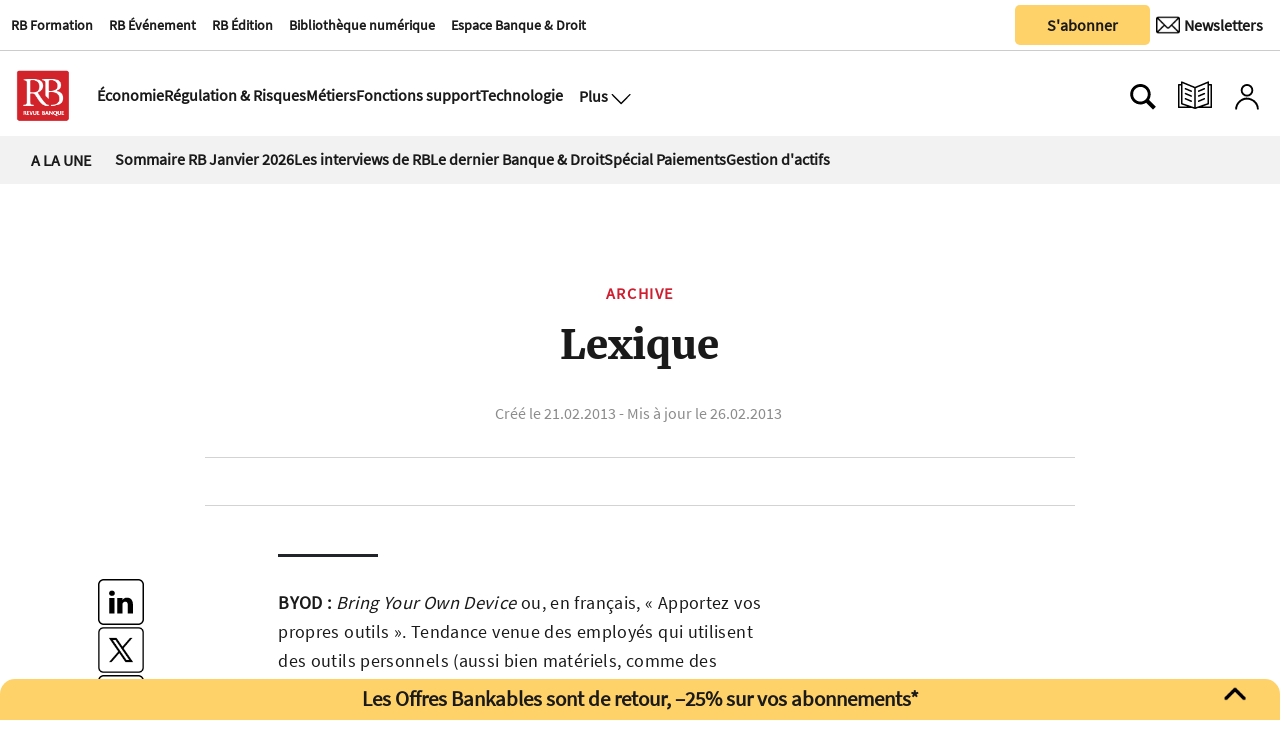

--- FILE ---
content_type: text/html
request_url: https://www.revue-banque.fr/archive/lexique-295315-YQRB11450
body_size: 19651
content:
  <!doctype html>  <html class="ltr" dir="ltr" lang="fr-FR"> <head> <meta content="text/html; charset=UTF-8" http-equiv="content-type"> <title>Lexique</title> <link rel="icon" sizes="192x192" href="/base-portlet/webrsrc/ctxvar/26b391d7-dc58-4311-a561-c45148fcc7fc.png"> <link rel="icon" sizes="72x72" href="/base-portlet/webrsrc/ctxvar/a8b37b44-fd4a-4716-98d5-15b6e6e92224.png"> <link rel="icon" sizes="36x36" href="/base-portlet/webrsrc/ctxvar/37bb06dd-27c7-45e0-accd-d9f874a832e5.png"> <link rel="icon" sizes="48x48" href="/base-portlet/webrsrc/ctxvar/d7a5384e-7f5e-4e91-9bba-39712a15cb97.png"> <link rel="icon" sizes="144x144" href="/base-portlet/webrsrc/ctxvar/988b4e13-5622-46f8-b608-21069f057618.png"> <link rel="icon" sizes="96x96" href="/base-portlet/webrsrc/ctxvar/ed9c171e-495b-4706-87e6-b5925805df1f.png"> <style amp-custom> .mln_uppercase_mln
		{
			text-transform:uppercase
		}
		
		.mln_small-caps_mln
		{
			font-variant:small-caps
		}
		</style> <meta name="mas-notification-title" content="Lexique"> <meta name="mas-notification-body" content="BYOD : Bring Your Own Device ou, en français, « Apportez vos propres outils ». Tendance venue des employés qui utilisent des outils personnels (aussi bien matériels, comme des téléphones portables, que logiciels, comme une Dropbox) pour un usage professionnel ou mixte, sans forcément en informer l'e"> <link rel="mas-notification-icon" href="https://www.revue-banque.fr/documents/2031417/9697838/4ecdc99f4a5c45a3b138e8a29961e575.png?env=preview"> <meta name="keywords" content="encadrés" data-id="24228596" data-voc-name="webtypes" data-voc-id="24228588"> <meta name="keywords" content="management - fonctions supports" data-id="24229153" data-voc-name="rubriques web" data-voc-id="24229147"> <meta name="keywords" content="revue banque nº758" data-id="69790941" data-voc-name="revuenumber" data-voc-id="24282145"> <meta name="keywords" content="le cahier techno" data-id="89405660" data-voc-name="types_print" data-voc-id="89405614"> <meta name="description" content="BYOD : Bring Your Own Device ou, en français, « Apportez vos propres outils &amp;#187;. Tendance venue des employés qui utilisent des outils personnels (aussi bien matériels, comme des téléphones portables, que logiciels, comme une Dropbox) pour un usage professionnel ou mixte, sans forcément en informer l&amp;#039;e..."> <meta name="twitter:card" content="summary_large_image"> <meta name="twitter:site" content="@RevueBanque"> <meta name="twitter:title" content="Lexique"> <meta name="twitter:description" content=""> <meta name="twitter:image" content=""> <meta name="twitter:url" content="http://www.revue-banque.fr/archive/lexique-295315-YQRB11450"> <meta property="og:locale" content="fr_FR"> <meta property="article:publisher" content="https://www.facebook.com/RevueBanque/"> <meta property="article:section" content="Archive"> <meta property="og:type" content="Article"> <meta property="og:title" content="Lexique"> <meta property="og:description" content="BYOD : Bring Your Own Device ou, en français, « Apportez vos propres outils &amp;#187;. Tendance venue des employés qui utilisent des outils personnels (aussi bien matériels, comme des téléphones portables, que logiciels, comme une Dropbox) pour un usage professionnel ou mixte, sans forcément en informer l&amp;#039;e..."> <meta property="og:image" content="https://www.revue-banque.fr/news-portlet/getogimage/e48edd61-dd14-492d-ae49-f2dfe0523f17.png"> <meta property="og:url" content="https://www.revue-banque.fr/archive/lexique-295315-YQRB11450"> <meta property="og:site_name" content="www.revue-banque.fr"> <meta name="ROBOTS" content="INDEX, FOLLOW"> <link rel="canonical" href="https://www.revue-banque.fr/archive/lexique-295315-YQRB11450"> <meta name="viewport" content="width=device-width"> <link rel="shortcut icon" href="/base-portlet/webrsrc/theme/20c8fec53521d3c8bd5f98d7e3debe44.png" type="image/x-icon"> <meta name="twitter:card" content="summary_large_image"> <meta name="twitter:site" content="@RevueBanque"> <meta name="viewport" content="width=device-width, initial-scale=1.0"> <meta name="twitter:card" content="summary_large_image"> <meta name="twitter:site" content="@RevueBanque"> <link href="https://www.revue-banque.fr/base-portlet/webrsrc/theme/cbd5ad0fecc90ac77b9b8b8a5ad6fa42.css" rel="stylesheet" type="text/css"> <script type="text/javascript" src="/base-portlet/webrsrc/878d146e07b6f7707aa39255f83ae417.js"></script> <script type="text/javascript">/*<![CDATA[*/var ITER=ITER||{};ITER.CONTEXT=ITER.CONTEXT||{};ITER.CONTEXT.sections=[{sectid:"sect-3efae3733ab07a14aa0bb0bbf1f8e3dd"}];ITER.CONTEXT.isArticlePage=function(){return true};ITER.CONTEXT.articleId="RB11450";ITER.CONTEXT.contextIs=function(a){return a==="ArticlePage"};ITER.HOOK=ITER.HOOK||{};ITER.HOOK.onDisqusNewComment=function(a){};ITER.RESOURCE=ITER.RESOURCE||{};ITER.RESOURCE.Deferred=function(){var b;var a;var c=new Promise(function(e,d){b=e;a=d});c.resolve=b;c.reject=a;return c};ITER.RESOURCE.onLoad=ITER.RESOURCE.onLoad||[];ITER.RESOURCE.onInit=ITER.RESOURCE.onInit||[];ITER.RESOURCE.onLoad["util-http"]=new ITER.RESOURCE.Deferred();ITER.RESOURCE.onLoad["util-url"]=new ITER.RESOURCE.Deferred();ITER.RESOURCE.onLoad["util-cookie"]=new ITER.RESOURCE.Deferred();ITER.RESOURCE.onLoad["util-event"]=new ITER.RESOURCE.Deferred();ITER.RESOURCE.onLoad["util-message"]=new ITER.RESOURCE.Deferred();ITER.RESOURCE.onLoad.statistics=new ITER.RESOURCE.Deferred();ITER.RESOURCE.onLoad.reading=new ITER.RESOURCE.Deferred();ITER.RESOURCE.onLoad.konami=new ITER.RESOURCE.Deferred();ITER.RESOURCE.onLoad.adblock=new ITER.RESOURCE.Deferred();ITER.RESOURCE.onLoad.captcha=new ITER.RESOURCE.Deferred();ITER.RESOURCE.onLoad["iter-ui-tabs"]=new ITER.RESOURCE.Deferred();ITER.RESOURCE.onLoad["autocomplete-js"]=new ITER.RESOURCE.Deferred();ITER.RESOURCE.onLoad.form=new ITER.RESOURCE.Deferred();ITER.RESOURCE.onLoad["teaser-date"]=new ITER.RESOURCE.Deferred();ITER.RESOURCE.onLoad["search-date"]=new ITER.RESOURCE.Deferred();ITER.RESOURCE.onLoad.unregister=new ITER.RESOURCE.Deferred();ITER.RESOURCE.onLoad.recommendations=new ITER.RESOURCE.Deferred();ITER.RESOURCE.onLoad.surveys=new ITER.RESOURCE.Deferred();ITER.RESOURCE.onLoad["embed-article"]=new ITER.RESOURCE.Deferred();ITER.RESOURCE.CUSTOM=ITER.RESOURCE.CUSTOM||{};ITER.USER=ITER.USER||{};ITER.USER.id="";/*]]>*/</script> <script type="text/javascript" src="/html/js/iter-libraries/iter-util-url.js?v=4.0.244.8" defer onload="ITER.RESOURCE.onLoad['util-url'].resolve(true)"></script> <script type="text/javascript" src="/html/js/iter-libraries/autocomplete.js?v=4.0.244.8" defer onload="ITER.RESOURCE.onLoad['autocomplete-js'].resolve(true)"></script> <script type="text/javascript" src="/html/js/iter-libraries/iter-util-cookie.js?v=4.0.244.8" defer onload="ITER.RESOURCE.onLoad['util-cookie'].resolve(true)"></script> <script type="text/javascript" src="/html/js/iter-libraries/iter-konami.js?v=4.0.244.8" defer onload="ITER.RESOURCE.onLoad['konami'].resolve(true)"></script> <script type="text/javascript" src="/html/js/iter-libraries/iter-util-http.js?v=4.0.244.8" defer onload="ITER.RESOURCE.onLoad['util-http'].resolve(true)"></script> <script type="text/javascript" src="/html/js/iter-libraries/iter-statistics.js?v=4.0.244.8" defer onload="ITER.RESOURCE.onLoad['statistics'].resolve(true)"></script> <script type="text/javascript" src="/html/js/iter-libraries/iter-util-event.js?v=4.0.244.8" defer onload="ITER.RESOURCE.onLoad['util-event'].resolve(true)"></script> <script type="text/javascript" src="/html/js/iter-libraries/iter-reading.js?v=4.0.244.8" defer onload="ITER.RESOURCE.onLoad['reading'].resolve(true)"></script> <script type="text/javascript" src="/html/js/iter-libraries/iter-util-message.js?v=4.0.244.8" defer onload="ITER.RESOURCE.onLoad['util-message'].resolve(true)"></script> <script>/*<![CDATA[*/jQryIter.u="";/*]]>*/</script> <script type="text/javascript">/*<![CDATA[*/(function(a){a.contextSections=function(){return[{sectid:"sect-3efae3733ab07a14aa0bb0bbf1f8e3dd"}]};a.contextIsArticlePage=function(){return true};a.articleId=function(){return"RB11450"};a.contextIs=function(b){if(b=="HomePage"){return false}else{if(b=="ArticlePage"){return true}else{if(b=="SearchPage"){return false}else{if(b=="SectionPage"){return false}else{if(b=="MetadataPage"){return false}}}}}}})(jQryIter);/*]]>*/</script> <script type="text/javascript" src="https://www.revue-banque.fr/base-portlet/webrsrc/theme/d14fdd0af5a35f2f455cedb9545a0a5a.js"></script> <script async src="https://pagead2.googlesyndication.com/pagead/js/adsbygoogle.js?client=ca-pub-7815795172266645" crossorigin="anonymous"></script> <script>/*<![CDATA[*/function normalize_str(a){queryString=decodeURI(a);queryString=queryString.normalize("NFD").replace(/[̀-ͯ]/g,"");queryString=queryString.replaceAll(" ","_");queryString=queryString.replaceAll("/","_");queryString=queryString.replaceAll("+","_");queryString=queryString.replaceAll("'","_");queryString=queryString.replaceAll("(","_");queryString=queryString.replaceAll(")","");queryString=queryString.replaceAll(".","");queryString=queryString.replaceAll(",","");queryString=queryString.replaceAll("%2C","");queryString=queryString.toLowerCase();return queryString};/*]]>*/</script> <script async src="https://securepubads.g.doubleclick.net/tag/js/gpt.js"></script> <script>/*<![CDATA[*/window.googletag=window.googletag||{cmd:[]};googletag.cmd.push(function(){googletag.defineSlot("/22736453430/Footer-RB-CFC",[[728,90],[180,150]],"div-gpt-ad-1729080428730-0").addService(googletag.pubads());googletag.defineSlot("/22736453430/Rectangle-Bas-RB",[[250,250],[300,250],[300,600]],"div-gpt-ad-1730126291815-0").addService(googletag.pubads());googletag.defineSlot("/22736453430/rectangle_haut",[[300,250],[250,250]],"div-gpt-ad-1729239892437-0").addService(googletag.pubads());googletag.defineSlot("/22736453430/billboard",[[320,100],[750,200]],"div-gpt-ad-1729259751848-0").addService(googletag.pubads());googletag.defineSlot("/22736453430/megabanniere",[[320,100],[970,90]],"div-gpt-ad-1732529242516-0").addService(googletag.pubads());googletag.defineSlot("/22736453430/skyscrapper",[[250,250],[300,600]],"div-gpt-ad-1732202791943-0").addService(googletag.pubads());googletag.defineOutOfPageSlot("/22736453430/horspage","div-gpt-ad-1752157180843-0").addService(googletag.pubads());googletag.defineSlot("/22736453430/archedroite",[[160,600],[300,600],[300,1050]],"div-gpt-ad-1759765922539-0").addService(googletag.pubads());googletag.defineSlot("/22736453430/archegauche",[[160,600],[300,600],[300,1050]],"div-gpt-ad-1759764810763-0").addService(googletag.pubads());googletag.defineSlot("/22736453430/archehaut",[1,1],"div-gpt-ad-1759851577337-0").addService(googletag.pubads());googletag.defineSlot("/22736453430/archeintegrale",[[1,1],"fluid"],"div-gpt-ad-1758208188676-0").addService(googletag.pubads());googletag.pubads().enableSingleRequest();googletag.enableServices()});/*]]>*/</script> <script>/*<![CDATA[*/
  // Injecter les styles
  var style = document.createElement('style');
  style.innerHTML = `
    #custom-popup, #popup-overlay {
      display: none;
      position: fixed;
      z-index: 9999;
    }
    #popup-overlay {
      top: 0;
      left: 0;
      width: 100%;
      height: 100%;
      background: rgba(0,0,0,0.4);
      z-index: 9998;
    }
    #custom-popup {
      top: 50%;
      left: 50%;
      transform: translate(-50%, -50%);
      width: 90%;
      max-width: 380px;
      background: #fff;
      padding: 20px;
      border-radius: 10px;
      box-shadow: 0 8px 16px rgba(0,0,0,0.2);
      text-align: center;
    }
    #custom-popup img {
      width: 100%;
      border-radius: 8px;
      margin-bottom: 12px;
    }
    #custom-popup button {
      background: #004080;
      color: white;
      border: none;
      padding: 10px 18px;
      font-size: 14px;
      border-radius: 5px;
      cursor: pointer;
    }
    #custom-popup .close {
      position: absolute;
      top: 10px;
      right: 14px;
      font-size: 20px;
      cursor: pointer;
      color: #888;
    }
    .arche.droite {
      position: fixed;
      top: 190px;
      z-index: 90;
      right: calc(50% - 160px - 1200px / 2 - 20px);
    }
    .arche.gauche {
      position: fixed;
      top: 190px;
      z-index: 90;
      left: calc(50% - 160px - 1200px / 2 - 20px);
    }

    .arche.haut div#div-gpt-ad-1759851577337-0 > div {
      width: 1200px;
      margin: 0 auto;
    }

    .adContainer_1 > div > #div-gpt-ad-1732529242516-0 > div {
      min-width: 320px;
      min-height: 90px;
    }

    .arche.integrale > div > #div-gpt-ad-1758208188676-0 > div {
      left: calc(50% - 225px - 1200px / 2 - 75px);
      z-index: 1;
      position: fixed;
    }
    div#div-gpt-ad-1729080428730-0 {
      padding: 3% 0;
      width: 1200px;
      text-align: center;
    }
    footer#iter-footer-wrapper {
      z-index: 1;
      background-color: #fff;
    }
  `;
  document.head.appendChild(style);
/*]]>*/</script> <script async src="https://www.googletagmanager.com/gtag/js?id=G-D1JNH6EH6W"></script> <script type="text/javascript">/*<![CDATA[*/window.dataLayer=window.dataLayer||[];function gtag(){dataLayer.push(arguments)}gtag("js",new Date());var canonical=(document.querySelector("link[rel=canonical]")||{}).href;if(typeof canonical==="undefined"){gtag("config","G-D1JNH6EH6W")}else{gtag("config","G-D1JNH6EH6W",{page_location:canonical})};/*]]>*/</script> </head> <body class=" controls-visible signed-out public-page"> <noscript> <iframe src="//www.googletagmanager.com/ns.html?id=GTM-NK9BW6F" height="0" width="0" style="display:none;visibility:hidden"></iframe> </noscript> <script>/*<![CDATA[*/(function(b,m,h,a,g){b[a]=b[a]||[];b[a].push({"gtm.start":new Date().getTime(),event:"gtm.js"});var k=m.getElementsByTagName(h)[0],e=m.createElement(h),c=a!="dataLayer"?"&l="+a:"";e.async=true;e.src="//www.googletagmanager.com/gtm.js?id="+g+c;k.parentNode.insertBefore(e,k)})(window,document,"script","dataLayer","GTM-NK9BW6F");/*]]>*/</script> <script type="text/javascript">/*<![CDATA[*/jQryIter(document).on("click",".ui-accordion-header",function(){jQryIter(window).resize()});/*]]>*/</script> <div class="iter-page-frame"> <header class="iter-header-wrapper" id="iter-header-wrapper">  <div class="portlet-boundary portlet-static-end portlet-nested-portlets header_revueBanque"> <div id="col-60-40" class="col-60-40 row top"> <div class="layout col-60-40-top-one-col col-xs-12 col-md-8 portlet-column nopadding" id="col-60-40-top-one-col"> <div id="1686758459" class="portlet-boundary portlet-static-end menu-portlet firstSectionMenu"> <div id="menu_1686758459" class="menu_secc_unfolded mega_menu simple "> <div class="nav-dropdown nav noSubNav"> <ul class="parent-nav lst cf"> <li class="lst-item tabnav  sect-546 sect-26ce8f5ad54403acafca5ea4e0ca8865"> <a href="https://rb-formation.fr/" rel="nofollow noopener noreferrer" class="tab-item lnk" target="_blank" title="RB Formation"> <span class="iconBefore"></span> <span class="sectionName">RB Formation</span> <span class="iconAfter"></span> </a> </li> <li class="lst-item tabnav  sect-547 sect-3680e45df18b781b99fe966e90812653"> <a href="https://revue-banque.fr/evenement" rel="nofollow noopener noreferrer" class="tab-item lnk" target="_blank" title="RB Événement"> <span class="iconBefore"></span> <span class="sectionName">RB Événement</span> <span class="iconAfter"></span> </a> </li> <li class="lst-item tabnav  sect-548 sect-f3563738ede2613cf68b9475f6cea92b"> <a href="https://edition.revue-banque.fr/" rel="nofollow noopener noreferrer" class="tab-item lnk" target="_blank" title="RB Édition"> <span class="iconBefore"></span> <span class="sectionName">RB Édition</span> <span class="iconAfter"></span> </a> </li> <li class="lst-item tabnav  sect-549 sect-be7eb145f6ccdc64e0ee14a287c50396"> <a href="https://bibliotheque.revue-banque.fr/" rel="nofollow noopener noreferrer" class="tab-item lnk" target="_blank" title="Bibliothèque numérique"> <span class="iconBefore"></span> <span class="sectionName">Bibliothèque numérique</span> <span class="iconAfter"></span> </a> </li> <li class="lst-item tabnav  sect-1405 sect-5449ee0cf1fbd87fd79da1706bc5ad69"> <a href="/espace-banque-droit" class="tab-item lnk" title="Espace Banque &amp; Droit"> <span class="iconBefore"></span> <span class="sectionName">Espace Banque &amp; Droit</span> <span class="iconAfter"></span> </a> </li> </ul> </div> </div> </div> <div id="" class="portlet-boundary portlet-static-end htmlcontainer-portlet"> <div> <script type="didomi/javascript">window.gdprAppliesGlobally=true;(function(){function a(e){if(!window.frames[e]){if(document.body&&document.body.firstChild){var t=document.body;var n=document.createElement("iframe");n.style.display="none";n.name=e;n.title=e;t.insertBefore(n,t.firstChild)}
else{setTimeout(function(){a(e)},5)}}}function e(n,r,o,c,s){function e(e,t,n,a){if(typeof n!=="function"){return}if(!window[r]){window[r]=[]}var i=false;if(s){i=s(e,t,n)}if(!i){window[r].push({command:e,parameter:t,callback:n,version:a})}}e.stub=true;function t(a){if(!window[n]||window[n].stub!==true){return}if(!a.data){return}
var i=typeof a.data==="string";var e;try{e=i?JSON.parse(a.data):a.data}catch(t){return}if(e[o]){var r=e[o];window[n](r.command,r.parameter,function(e,t){var n={};n[c]={returnValue:e,success:t,callId:r.callId};a.source.postMessage(i?JSON.stringify(n):n,"*")},r.version)}}
if(typeof window[n]!=="function"){window[n]=e;if(window.addEventListener){window.addEventListener("message",t,false)}else{window.attachEvent("onmessage",t)}}}e("__tcfapi","__tcfapiBuffer","__tcfapiCall","__tcfapiReturn");a("__tcfapiLocator");(function(e){
 var t=document.createElement("script");t.id="spcloader";t.type="text/javascript";t.async=true;t.src="https://sdk.privacy-center.org/"+e+"/loader.js?target="+document.location.hostname;t.charset="utf-8";var n=document.getElementsByTagName("script")[0];n.parentNode.insertBefore(t,n)})("5a057d0e-97c4-4619-8849-bdab59cc9ff4")})();</script> </div> </div> </div> <div class="layout col-60-40-top-two-col col-xs-12 col-md-4 portlet-column nopadding" id="col-60-40-top-two-col"> <div id="" class="portlet-boundary portlet-static-end htmlcontainer-portlet buttonAbonner"> <div> <a target="_self" href="/abonnements/"><button class="button_sabonner" title="Nos newsletters">S'abonner</button></a> </div> </div> <div id="" class="portlet-boundary portlet-static-end velocitycontainer-portlet buttonNewsLetter"> <a href="https://se.revue-banque.fr/form/58332/23/form.aspx" target="_blank"> <button class="button_newsLetter" aria-label="Newsletter" title="Newsletter" type="submit"> <div class="newsletterIcon"> <img src="https://www.revue-banque.fr/base-portlet/webrsrc/ctxvar/62fd6584-efe8-49bf-a961-9a5142278407.png" alt="Newsletter" style="width:24px!important;margin-right:0px;border-radius:0;"> <span>Newsletters</span> </div> </button> </a> </div> </div> </div> <div id="col-50-50" class="col-50-50 row top"> <div class="layout col-50-50-top-one-col col-xs-12 col-md-6 portlet-column nopadding" id="col-50-50-top-one-col"> </div> <div class="layout col-50-50-top-two-col col-xs-12 col-md-6 portlet-column nopadding" id="col-50-50-top-two-col"> </div> </div> <div id="col-10-90" class="col-10-90 row top"> <div class="layout col-10-90-top-two-col col-xs-12 col-md-11 portlet-column nopadding" id="col-10-90-top-two-col"> <div id="" class="portlet-boundary portlet-static-end htmlcontainer-portlet mainLogo"> <div> <a href="/"> <div class="revueBanqueLogo"></div> </a> </div> </div> <div id="2486326034" class="portlet-boundary portlet-static-end menu-portlet secondSectionMenu"> <div id="menu_2486326034" class="menu_secc_unfolded mega_menu simple "> <div class="nav-dropdown nav noSubNav"> <ul class="parent-nav lst cf"> <li class="lst-item tabnav  sect-91 sect-11481a8efaf39eb1c9961834763815d0"> <a href="/economie" class="tab-item lnk" title="Économie"> <span class="iconBefore"></span> <span class="sectionName">Économie</span> <span class="iconAfter"></span> </a> </li> <li class="lst-item tabnav  sect-92 sect-994d8a770ff6e602a2f82bcf80abbe99"> <a href="/regulation-et-risques" class="tab-item lnk" title="Régulation &amp; Risques"> <span class="iconBefore"></span> <span class="sectionName">Régulation &amp; Risques</span> <span class="iconAfter"></span> </a> </li> <li class="lst-item tabnav  sect-93 sect-a6ea45604eb36db15327ee9f87ced42a"> <a href="/metiers" class="tab-item lnk" title="Métiers"> <span class="iconBefore"></span> <span class="sectionName">Métiers</span> <span class="iconAfter"></span> </a> </li> <li class="lst-item tabnav  sect-94 sect-77d0db69c25053fc5831ffba494c4290"> <a href="/fonctions-support" class="tab-item lnk" title="Fonctions support"> <span class="iconBefore"></span> <span class="sectionName">Fonctions support</span> <span class="iconAfter"></span> </a> </li> <li class="lst-item tabnav  sect-95 sect-38b7ba69063ea857c86bf66022180976"> <a href="/technologie" class="tab-item lnk" title="Technologie"> <span class="iconBefore"></span> <span class="sectionName">Technologie</span> <span class="iconAfter"></span> </a> </li> </ul> </div> </div> </div> <div id="" class="portlet-boundary portlet-static-end htmlcontainer-portlet displayMenuModal"> <div> <button class="btn_modal" aria-label="Ouvre le menu plus" title="Menu plus" onclick="toggleMenuPlus()"> <span>Plus</span> <div class="open_modal"></div> </button> </div> </div> <div class="portlet-boundary portlet-static-end portlet-nested-portlets plusBlock hidden"> <div id="col-40-60" class="col-40-60 container row top"> <div class="layout col-40-60-top-two-col col-xs-12 col-md-8 portlet-column nopadding" id="col-40-60-top-two-col"> <div id="2607303055" class="portlet-boundary portlet-static-end menu-portlet menuPlus"> <div id="menu_2607303055" class="menu_secc_unfolded mega_menu simple vertical"> <div class="nav-dropdown nav noSubNav"> <ul class="parent-nav lst cf"> <li class="lst-item tabnav  sect-100 sect-73c3d9c475043b6d5a98d5ec651e5b8a"> <div class="tab-grp"> <a href="#" rel="nofollow" class="tab-item lnk" title="Économie"> <span class="iconBefore"></span> <strong class="sectionName">Économie</strong> <span class="iconAfter"></span> </a> <span class="hasChildsIcon"></span> <div class="child-nav cf"> <ul class="lst-std lst level-2"> <div class="lst-items"> <li class="lst-item   sect-787 sect-4dbaa943e7bbc68f815b7523c62494c3"> <a href="/economie/politique-monetaire" class=" lnk" title="Politique monétaire"> <span class="iconBefore"></span> <span class="sectionName">Politique monétaire</span> <span class="iconAfter"></span> </a> </li> <li class="lst-item   sect-788 sect-1c17dd34c48ff2171edadfa7ea64ecee"> <a href="/economie/macro-economie" class=" lnk" title="Macro-économie"> <span class="iconBefore"></span> <span class="sectionName">Macro-économie</span> <span class="iconAfter"></span> </a> </li> <li class="lst-item   sect-789 sect-60e2f794e515395992c52f94bc12f046"> <a href="/economie/risque-politique" class=" lnk" title="Risque politique"> <span class="iconBefore"></span> <span class="sectionName">Risque politique</span> <span class="iconAfter"></span> </a> </li> </div> </ul> </div> </div> </li> <li class="lst-item tabnav  sect-106 sect-7f5e77ba5b65113bcfeb57a9cf62d6dc"> <div class="tab-grp"> <a href="/regulation-et-risques" class="tab-item lnk" title="Régulation &amp; Risques"> <span class="iconBefore"></span> <strong class="sectionName">Régulation &amp; Risques</strong> <span class="iconAfter"></span> </a> <span class="hasChildsIcon"></span> <div class="child-nav cf"> <ul class="lst-std lst level-2"> <div class="lst-items"> <li class="lst-item   sect-790 sect-2cb5c73f07038b7114b157b3f8b83cac"> <a href="/regulation-et-risques/reglementation" class=" lnk" title="Réglementation"> <span class="iconBefore"></span> <span class="sectionName">Réglementation</span> <span class="iconAfter"></span> </a> </li> <li class="lst-item   sect-791 sect-f6625d652471345599ed63f27f7fb559"> <a href="/regulation-et-risques/supervision" class=" lnk" title="Supervision"> <span class="iconBefore"></span> <span class="sectionName">Supervision</span> <span class="iconAfter"></span> </a> </li> <li class="lst-item   sect-824 sect-ac97f2994d8cafc28cf35812a2c0e8cd"> <a href="/regulation-et-risques/cybersecurite" class=" lnk" title="Cybersécurité"> <span class="iconBefore"></span> <span class="sectionName">Cybersécurité</span> <span class="iconAfter"></span> </a> </li> <li class="lst-item   sect-825 sect-5a2e93c5dd4103ee9f183ad9c004f435"> <a href="/regulation-et-risques/finance-responsable" class=" lnk" title="Finance responsable"> <span class="iconBefore"></span> <span class="sectionName">Finance responsable</span> <span class="iconAfter"></span> </a> </li> <li class="lst-item   sect-826 sect-8f2d5f069810e37f9a037a1555b00f21"> <a href="/regulation-et-risques/gouvernance" class=" lnk" title="Gouvernance"> <span class="iconBefore"></span> <span class="sectionName">Gouvernance</span> <span class="iconAfter"></span> </a> </li> </div> </ul> </div> </div> </li> <li class="lst-item tabnav  sect-109 sect-0c502580b74ed6d3f8968513d821528d"> <div class="tab-grp"> <a href="/metiers" class="tab-item lnk" title="Métiers"> <span class="iconBefore"></span> <strong class="sectionName">Métiers</strong> <span class="iconAfter"></span> </a> <span class="hasChildsIcon"></span> <div class="child-nav cf"> <ul class="lst-std lst level-2"> <div class="lst-items"> <li class="lst-item   sect-795 sect-3a34dc2db3524545667a66648e77e871"> <a href="/metiers/banque-de-detail" class=" lnk" title="Banque de détail"> <span class="iconBefore"></span> <span class="sectionName">Banque de détail</span> <span class="iconAfter"></span> </a> </li> <li class="lst-item   sect-796 sect-05abdbe8258ffbabca1289d085fe63a9"> <a href="/metiers/banque-de-financement-et-d-investissement-bfi" class=" lnk" title="Banque de financement et d'investissement (BFI)"> <span class="iconBefore"></span> <span class="sectionName">Banque de financement et d'investissement (BFI)</span> <span class="iconAfter"></span> </a> </li> <li class="lst-item   sect-797 sect-10bb74f47dee6f86414a32222c1bc7d4"> <a href="/metiers/assurance" class=" lnk" title="Assurance"> <span class="iconBefore"></span> <span class="sectionName">Assurance</span> <span class="iconAfter"></span> </a> </li> <li class="lst-item   sect-798 sect-4caf43bf4b4f2732feeb3ef5099a6587"> <a href="/metiers/gestion-d-actifs" class=" lnk" title="Gestion d'actifs"> <span class="iconBefore"></span> <span class="sectionName">Gestion d'actifs</span> <span class="iconAfter"></span> </a> </li> <li class="lst-item   sect-827 sect-349a4398f65915d8c0cf872a45b59375"> <a href="/metiers/capital-investissement" class=" lnk" title="Capital-investissement"> <span class="iconBefore"></span> <span class="sectionName">Capital-investissement</span> <span class="iconAfter"></span> </a> </li> <li class="lst-item   sect-800 sect-1542ba5016b6a351f8e0fe29ca4fc827"> <a href="/metiers/services-financiers-specialises" class=" lnk" title="Services financiers spécialisés"> <span class="iconBefore"></span> <span class="sectionName">Services financiers spécialisés</span> <span class="iconAfter"></span> </a> </li> <li class="lst-item   sect-828 sect-f870030edca8eb4acca7cad8758dd116"> <a href="/metiers/paiements" class=" lnk" title="Paiements"> <span class="iconBefore"></span> <span class="sectionName">Paiements</span> <span class="iconAfter"></span> </a> </li> <li class="lst-item   sect-829 sect-ce85fc511c8fde92ddb5564425f08546"> <a href="/metiers/infrastructures-de-marche" class=" lnk" title="Infrastructures de marché"> <span class="iconBefore"></span> <span class="sectionName">Infrastructures de marché</span> <span class="iconAfter"></span> </a> </li> </div> </ul> </div> </div> </li> <li class="lst-item tabnav  sect-115 sect-b133bd689b8b471f6f1931e0358ed394"> <div class="tab-grp"> <a href="/fonctions-support" class="tab-item lnk" title="Fonctions support"> <span class="iconBefore"></span> <strong class="sectionName">Fonctions support</strong> <span class="iconAfter"></span> </a> <span class="hasChildsIcon"></span> <div class="child-nav cf"> <ul class="lst-std lst level-2"> <div class="lst-items"> <li class="lst-item   sect-803 sect-e1796e023a6a34edd90f386d0299c37d"> <a href="/fonctions-support/strategie" class=" lnk" title="Stratégie"> <span class="iconBefore"></span> <span class="sectionName">Stratégie</span> <span class="iconAfter"></span> </a> </li> <li class="lst-item   sect-804 sect-92c764fb19d25a856f9600cab55f2739"> <a href="/fonctions-support/communication-marketing" class=" lnk" title="Communication | Marketing"> <span class="iconBefore"></span> <span class="sectionName">Communication | Marketing</span> <span class="iconAfter"></span> </a> </li> <li class="lst-item   sect-805 sect-410f69cf1b7efdeb58e9cadc5bf29a9d"> <a href="/fonctions-support/ressources-humaines-management" class=" lnk" title="Ressources humaines | Management"> <span class="iconBefore"></span> <span class="sectionName">Ressources humaines | Management</span> <span class="iconAfter"></span> </a> </li> <li class="lst-item   sect-806 sect-39790295da7c8b5d6f8b613682d490bb"> <a href="/fonctions-support/conformite-juridique" class=" lnk" title="Conformité | Juridique"> <span class="iconBefore"></span> <span class="sectionName">Conformité | Juridique</span> <span class="iconAfter"></span> </a> </li> <li class="lst-item   sect-823 sect-50c8e3a387e6096954b3684cc49bc51a"> <a href="/fonctions-support/comptabilite-tresorerie" class=" lnk" title="Comptabilité | Trésorerie"> <span class="iconBefore"></span> <span class="sectionName">Comptabilité | Trésorerie</span> <span class="iconAfter"></span> </a> </li> </div> </ul> </div> </div> </li> <li class="lst-item tabnav  sect-120 sect-7f66368854ab326b54e129342a25114c"> <div class="tab-grp"> <a href="/technologie" class="tab-item lnk" title="Technologie"> <span class="iconBefore"></span> <strong class="sectionName">Technologie</strong> <span class="iconAfter"></span> </a> <span class="hasChildsIcon"></span> <div class="child-nav cf"> <ul class="lst-std lst level-2"> <div class="lst-items"> <li class="lst-item   sect-808 sect-b860c874633817ad3f906ce99d3aaba2"> <a href="/technologie/data-cloud" class=" lnk" title="Data | Cloud"> <span class="iconBefore"></span> <span class="sectionName">Data | Cloud</span> <span class="iconAfter"></span> </a> </li> <li class="lst-item   sect-809 sect-b0c5e2ed8d1328f69b6c169e4513b4e1"> <a href="/technologie/blockchain-cryptoactifs" class=" lnk" title="Blockchain | Cryptoactifs"> <span class="iconBefore"></span> <span class="sectionName">Blockchain | Cryptoactifs</span> <span class="iconAfter"></span> </a> </li> <li class="lst-item   sect-810 sect-a1cea3ecd98500242b12d7fb61acc584"> <a href="/technologie/systemes-d-information" class=" lnk" title="Systèmes d’information"> <span class="iconBefore"></span> <span class="sectionName">Systèmes d’information</span> <span class="iconAfter"></span> </a> </li> <li class="lst-item   sect-811 sect-a635ecf946aca16ff971cbb6f3202865"> <a href="/technologie/intelligence-artificielle" class=" lnk" title="Intelligence artificielle"> <span class="iconBefore"></span> <span class="sectionName">Intelligence artificielle</span> <span class="iconAfter"></span> </a> </li> </div> </ul> </div> </div> </li> </ul> </div> </div> </div> </div> <div class="layout col-40-60-top-one-col col-xs-12 col-md-4 portlet-column nopadding" id="col-40-60-top-one-col"> <div id="1148411532" class="portlet-boundary portlet-static-end menu-portlet menuPlus"> <div id="menu_1148411532" class="menu_secc_unfolded mega_menu simple "> <div class="nav-dropdown nav noSubNav"> <ul class="parent-nav lst cf"> <li class="lst-item tabnav  sect-137 sect-a915905fe816bfdd670b9e4a89471d71"> <a href="/dossiers" class="tab-item lnk" title="Dossier"> <span class="iconBefore"></span> <span class="sectionName">Dossier</span> <span class="iconAfter"></span> </a> </li> <li class="lst-item tabnav  sect-138 sect-582eaa0678a1acb0e16d7356b7e9caff"> <a href="/espace-banque-droit" class="tab-item lnk" title="Espace Banque &amp; Droit"> <span class="iconBefore"></span> <span class="sectionName">Espace Banque &amp; Droit</span> <span class="iconAfter"></span> </a> </li> <li class="lst-item tabnav  sect-139 sect-ec30fcbc6bb1823ecb0d75c2163113d7"> <a href="/nos-experts" class="tab-item lnk" title="Nos experts"> <span class="iconBefore"></span> <span class="sectionName">Nos experts</span> <span class="iconAfter"></span> </a> </li> <li class="lst-item tabnav  sect-140 sect-571df1180cc1147f87685b452e723bdd"> <a href="/nominations" class="tab-item lnk" title="Nominations"> <span class="iconBefore"></span> <span class="sectionName">Nominations</span> <span class="iconAfter"></span> </a> </li> <li class="lst-item tabnav  sect-2171 sect-84e5d1c11e87e1d8761b9082f1a554ea"> <a href="/lectures" class="tab-item lnk" title="Lectures"> <span class="iconBefore"></span> <span class="sectionName">Lectures</span> <span class="iconAfter"></span> </a> </li> <li class="lst-item tabnav  sect-141 sect-28dbc2c2a0def693e886a0f656751cba"> <div class="tab-grp"> <a href="https://kiosque.revue-banque.fr/epaper/" rel="nofollow noopener noreferrer" class="tab-item lnk" target="_blank" title="Nos Revues"> <span class="iconBefore"></span> <strong class="sectionName">Nos Revues</strong> <span class="iconAfter"></span> </a> <span class="hasChildsIcon"></span> <div class="child-nav cf"> <ul class="lst-std lst level-2"> <div class="lst-items"> <li class="lst-item   sect-142 sect-c5230b56e3dfa501b4de79c37df5bb34"> <a href="/revues/revue-banque" class=" lnk" title="Revue Banque"> <span class="iconBefore"></span> <span class="sectionName">Revue Banque</span> <span class="iconAfter"></span> </a> </li> <li class="lst-item   sect-143 sect-9e7210a6df5d017c2722aaec7a314e6c"> <a href="/revues/banque-droit" class=" lnk" title="Banque &amp; Droit"> <span class="iconBefore"></span> <span class="sectionName">Banque &amp; Droit</span> <span class="iconAfter"></span> </a> </li> </div> </ul> </div> </div> </li> <li class="lst-item tabnav  sect-145 sect-1a5bd5c52bdcf2f997d161abf4d1ff3d"> <a href="/abonnements" class="tab-item lnk" title="Abonnements"> <span class="iconBefore"></span> <span class="sectionName">Abonnements</span> <span class="iconAfter"></span> </a> </li> <li class="lst-item tabnav  sect-2872 sect-205a864383fe94d30a1b9fa8ab228300"> <a href="/abonnement-entreprise-multiaccess" class="tab-item lnk" title="MultiAccess"> <span class="iconBefore"></span> <span class="sectionName">MultiAccess</span> <span class="iconAfter"></span> </a> </li> <li class="lst-item tabnav  sect-1365 sect-965bf41454a114bf258cc57daedee10e"> <a href="https://se.revue-banque.fr/form/58332/23/form.aspx" rel="nofollow noopener noreferrer" class="tab-item lnk" target="_blank" title="Newsletters"> <span class="iconBefore"></span> <span class="sectionName">Newsletters</span> <span class="iconAfter"></span> </a> </li> <li class="lst-item tabnav  sect-2294 sect-39dd34c37a9bf1d3fbf3adbc32647c92"> <a href="https://support.revue-banque.fr/" rel="nofollow noopener noreferrer" class="tab-item lnk" target="_blank" title="Aide (FAQ)"> <span class="iconBefore"></span> <span class="sectionName">Aide (FAQ)</span> <span class="iconAfter"></span> </a> </li> </ul> </div> </div> </div> <div id="2245199577" class="portlet-boundary portlet-static-end menu-portlet sitesExternes"> <div id="menu_2245199577" class="menu_secc_unfolded vertical"> <div class="nav-dropdown nav noSubNav"> <ul class="parent-nav lst cf"> <li class="lst-item tabnav  sect-546 sect-26ce8f5ad54403acafca5ea4e0ca8865"> <a href="https://rb-formation.fr/" rel="nofollow noopener noreferrer" class="tab-item lnk" target="_blank" title="RB Formation"> <span class="iconBefore"></span> <span class="sectionName">RB Formation</span> <span class="iconAfter"></span> </a> </li> <li class="lst-item tabnav  sect-547 sect-3680e45df18b781b99fe966e90812653"> <a href="https://revue-banque.fr/evenement" rel="nofollow noopener noreferrer" class="tab-item lnk" target="_blank" title="RB Événement"> <span class="iconBefore"></span> <span class="sectionName">RB Événement</span> <span class="iconAfter"></span> </a> </li> <li class="lst-item tabnav  sect-548 sect-f3563738ede2613cf68b9475f6cea92b"> <a href="https://edition.revue-banque.fr/" rel="nofollow noopener noreferrer" class="tab-item lnk" target="_blank" title="RB Édition"> <span class="iconBefore"></span> <span class="sectionName">RB Édition</span> <span class="iconAfter"></span> </a> </li> <li class="lst-item tabnav  sect-549 sect-be7eb145f6ccdc64e0ee14a287c50396"> <a href="https://bibliotheque.revue-banque.fr/" rel="nofollow noopener noreferrer" class="tab-item lnk" target="_blank" title="Bibliothèque numérique"> <span class="iconBefore"></span> <span class="sectionName">Bibliothèque numérique</span> <span class="iconAfter"></span> </a> </li> <li class="lst-item tabnav  sect-1405 sect-5449ee0cf1fbd87fd79da1706bc5ad69"> <a href="/espace-banque-droit" class="tab-item lnk" title="Espace Banque &amp; Droit"> <span class="iconBefore"></span> <span class="sectionName">Espace Banque &amp; Droit</span> <span class="iconAfter"></span> </a> </li> </ul> </div> </div> </div> <div id="" class="portlet-boundary portlet-static-end htmlcontainer-portlet menuPlus_contactSection"> <div> <nav class="media_icons"> <button class="button buttonLinkedin" title="LinkedIn"><a target="_blank" href="https://www.linkedin.com/company/revue-banque/"> <div class="linkedin_icon"></div></a></button> <button class="button buttonTwitter" title="Twitter"><a target="_blank" href="https://twitter.com/RevueBanque"> <div class="twitter_icon"></div></a></button> <button class="button buttonYoutube" title="Youtube"><a target="_blank" href=" https://www.youtube.com/c/revuebanque"> <div class="youtube_icon"></div></a></button> <button class="button buttonFacebook" title="Facebook"><a target="_blank" href="https://www.facebook.com/RevueBanque/"> <div class="facebook_icon"></div></a></button> </nav> <div class="contactLink"> <a href="/contact" target="_blank"><p>Nous contacter</p></a> </div> </div> </div> </div> </div> </div> </div> <div class="layout col-10-90-top-one-col col-xs-12 col-md-1 portlet-column nopadding" id="col-10-90-top-one-col"> <div id="" class="portlet-boundary portlet-static-end htmlcontainer-portlet secondMenuIcons"> <div>  <nav class="navBarIcons"> <button data-lupebtn class="search" title="Page de recherche"> <div class="header_icon search_icon"></div> </button> <button id="epaper" class="epaper" title="Feuilleteur"> <a target="_blank" href="https://kiosque.revue-banque.fr/epaper/"> <div class="header_icon epaper_icon"></div> </a> </button> <button id="buttonLogin" class="login"> <div class="header_icon login_icon"></div> <ul class="userMenu"> <li id="buttonProfile"><a href="/account?page=login">Mon profil</a></li> <li id="buttonFavoris"><a href="/favoris">Favoris</a></li> <li id="buttonLogout"> <div onclick="ITER.SUBSCRIPTION.SHOP.logout()"> <div id="botonCerrarSesion" class="header_icon logout_icon"> </div> </div> </li> </ul> </button> <div class="favorisMobile"> <a href="/favoris"></a> </div> </nav>  </div> </div> </div> </div> <div id="col-100" class="col-100 row top"> <div class="layout col-100-top-one-col col-xs-12 portlet-column nopadding" id="col-100-top-one-col"> <div id="" class="portlet-boundary portlet-static-end htmlcontainer-portlet overlayShadowed hidden"> <div> </div> </div> <div id="" class="portlet-boundary portlet-static-end htmlcontainer-portlet title_today_topics"> <div> <span>A LA UNE </span> </div> </div> <div id="" class="portlet-boundary portlet-static-end dayly-topics-portlet daily_topics_menu"> <div class="temas-dia"> <div class="tema1" data-categoryid="956172588"> <div class="icono-tema-anterior"></div> <div class="texto-tema"> <a href="/sommaire/-/meta/revue-banque-n-911-912">Sommaire RB Janvier 2026 </a> </div> <div class="icono-tema-posterior"></div> </div> <div class="separador-tema"></div> <div class="tema2" data-categoryid="96790627"> <div class="icono-tema-anterior"></div> <div class="texto-tema"> <a href="/banque-et-droit/-/meta/l-interview">Les interviews de RB</a> </div> <div class="icono-tema-posterior"></div> </div> <div class="separador-tema"></div> <div class="tema3" data-categoryid="828946421"> <div class="icono-tema-anterior"></div> <div class="texto-tema"> <a href="/sommaire/-/meta/banque-et-droit-n-224">Le dernier Banque &amp; Droit</a> </div> <div class="icono-tema-posterior"></div> </div> <div class="separador-tema"></div> <div class="tema4" data-categoryid="-1"> <div class="icono-tema-anterior"></div> <div class="texto-tema"> <a href="/metiers/paiements">Spécial Paiements</a> </div> <div class="icono-tema-posterior"></div> </div> <div class="separador-tema"></div> <div class="tema5" data-categoryid="-1"> <div class="icono-tema-anterior"></div> <div class="texto-tema"> <a href="/metiers/gestion-d-actifs">Gestion d'actifs</a> </div> <div class="icono-tema-posterior"></div> </div> <div class="clear"></div> </div> </div> <div id="" class="portlet-boundary portlet-static-end htmlcontainer-portlet"> <div> </div> </div> <div class="portlet-boundary portlet-static-end portlet-nested-portlets metaLocatorAuthor searchModalNested"> <div id="col-100" class="col-100"> <div class="row top"> <div class="layout col-100-top-one-col col-xs-12 portlet-column nopadding" id="col-100-top-one-col"> <div id="" class="portlet-boundary portlet-static-end htmlcontainer-portlet modalSearchContainer"> <div> </div> </div> <div id="" class="portlet-boundary portlet-static-end htmlcontainer-portlet modalSearchLabel"> <div> <div class="labelSearch"> <h4>RECHERCHEZ UN ARTICLE, UNE CHRONIQUE, PARMI L'ENSEMBLE DES PUBLICATIONS</h4> </div> </div> </div> <div id="1389663555" class="portlet-boundary portlet-static-end search-filters-portlet modalSearchField"> <span class="iter-field iter-field-text iter-field-inline"> <span class="iter-field-content"> <span class="iter-field-element "> <input class="iter-field-input iter-field-input-text" id="_1389663555_keywords" name="_1389663555_keywords" type="text" value onkeydown="javascript:_1389663555_onKeyEnterFilterSearch(event)" placeholder=""> </span> </span> </span> <span class="iter-button iter-button-submit"> <span class="iter-button-content "> <input class="iter-button-input iter-button-input-submit" id="_1389663555_search" name="_1389663555_search" type="submit" value="Rechercher " onclick="javascript:_1389663555_onClickFilterSearch()"> </span> </span> <script type="text/javascript">/*<![CDATA[*/function getFormattedNumber(e,f){var h=parseInt(e);var g=h;if(f){g=g+1}if(g<10){g="0"+g}return g};/*]]>*/</script> <div class="iter-panel"> <div class="iter-panel-content iter-widget-stdmod"> <div class="iter-panel-bd"> <div> <fieldset class="iter-fieldset"> <div class="iter-fieldset-content "> <span class="iter-field iter-field-choice"> <span class="iter-field-content"> <span class="iter-field-element iter-field-label-right"> <input class="iter-field-input iter-field-input-choice" id="_1389663555_checkArticleCheckbox" name="_1389663555_checkArticleCheckbox" type="checkbox"> </span> <label class="iter-field-label" for="_1389663555_checkArticleCheckbox"> Articles </label> </span> </span> <span class="iter-field iter-field-choice"> <span class="iter-field-content"> <span class="iter-field-element iter-field-label-right"> <input class="iter-field-input iter-field-input-choice" id="_1389663555_checkPollCheckbox" name="_1389663555_checkPollCheckbox" type="checkbox"> </span> <label class="iter-field-label" for="_1389663555_checkPollCheckbox"> Questionnaires </label> </span> </span> </div> </fieldset> </div> </div> </div> <script type="text/javascript">/*<![CDATA[*/function _1389663555_cleanKeywords(i){var j="";var h="";for(var f=0;f<i.length;f++){var g=i[f];if(!(g=="/"||g=="\\"||g=="~"||g=="!"||g=="("||g==")")){h+=g}else{h+=" "}}h=encodeURIComponent(h);for(var f=0;f<h.length;f++){var g=h[f];if(g=="'"){j+="%27"}else{j+=g}}return j}var categoriesList=new Array();var layoutsList=new Array();var currentId="25094521";if(currentId&&currentId!="0"&&currentId!="-1"){layoutsList.push(currentId)}var currentId="25094525";if(currentId&&currentId!="0"&&currentId!="-1"){layoutsList.push(currentId)}var currentId="29304472";if(currentId&&currentId!="0"&&currentId!="-1"){layoutsList.push(currentId)}var currentId="84240753";if(currentId&&currentId!="0"&&currentId!="-1"){layoutsList.push(currentId)}var currentId="25094489";if(currentId&&currentId!="0"&&currentId!="-1"){layoutsList.push(currentId)}var currentId="117346974";if(currentId&&currentId!="0"&&currentId!="-1"){layoutsList.push(currentId)}var currentId="84240761";if(currentId&&currentId!="0"&&currentId!="-1"){layoutsList.push(currentId)}var currentId="25094485";if(currentId&&currentId!="0"&&currentId!="-1"){layoutsList.push(currentId)}var currentId="25094555";if(currentId&&currentId!="0"&&currentId!="-1"){layoutsList.push(currentId)}var currentId="84240763";if(currentId&&currentId!="0"&&currentId!="-1"){layoutsList.push(currentId)}var currentId="25094559";if(currentId&&currentId!="0"&&currentId!="-1"){layoutsList.push(currentId)}var currentId="25094519";if(currentId&&currentId!="0"&&currentId!="-1"){layoutsList.push(currentId)}var currentId="84240757";if(currentId&&currentId!="0"&&currentId!="-1"){layoutsList.push(currentId)}var currentId="120388358";if(currentId&&currentId!="0"&&currentId!="-1"){layoutsList.push(currentId)}var currentId="25094543";if(currentId&&currentId!="0"&&currentId!="-1"){layoutsList.push(currentId)}var currentId="25094549";if(currentId&&currentId!="0"&&currentId!="-1"){layoutsList.push(currentId)}var currentId="25094553";if(currentId&&currentId!="0"&&currentId!="-1"){layoutsList.push(currentId)}var currentId="25094507";if(currentId&&currentId!="0"&&currentId!="-1"){layoutsList.push(currentId)}var currentId="25094501";if(currentId&&currentId!="0"&&currentId!="-1"){layoutsList.push(currentId)}var currentId="25094495";if(currentId&&currentId!="0"&&currentId!="-1"){layoutsList.push(currentId)}var currentId="25094487";if(currentId&&currentId!="0"&&currentId!="-1"){layoutsList.push(currentId)}var currentId="84240759";if(currentId&&currentId!="0"&&currentId!="-1"){layoutsList.push(currentId)}var currentId="25094511";if(currentId&&currentId!="0"&&currentId!="-1"){layoutsList.push(currentId)}var currentId="25094499";if(currentId&&currentId!="0"&&currentId!="-1"){layoutsList.push(currentId)}var currentId="25094497";if(currentId&&currentId!="0"&&currentId!="-1"){layoutsList.push(currentId)}var currentId="25094547";if(currentId&&currentId!="0"&&currentId!="-1"){layoutsList.push(currentId)}var currentId="24467609";if(currentId&&currentId!="0"&&currentId!="-1"){layoutsList.push(currentId)}var currentId="84240755";if(currentId&&currentId!="0"&&currentId!="-1"){layoutsList.push(currentId)}var currentId="84240765";if(currentId&&currentId!="0"&&currentId!="-1"){layoutsList.push(currentId)}var currentId="25094505";if(currentId&&currentId!="0"&&currentId!="-1"){layoutsList.push(currentId)}var currentId="25094503";if(currentId&&currentId!="0"&&currentId!="-1"){layoutsList.push(currentId)}var currentId="25094493";if(currentId&&currentId!="0"&&currentId!="-1"){layoutsList.push(currentId)}var currentId="25094517";if(currentId&&currentId!="0"&&currentId!="-1"){layoutsList.push(currentId)}var currentId="25094523";if(currentId&&currentId!="0"&&currentId!="-1"){layoutsList.push(currentId)}var currentId="25094545";if(currentId&&currentId!="0"&&currentId!="-1"){layoutsList.push(currentId)}var currentId="25094509";if(currentId&&currentId!="0"&&currentId!="-1"){layoutsList.push(currentId)}var currentId="25094491";if(currentId&&currentId!="0"&&currentId!="-1"){layoutsList.push(currentId)}function _1389663555_onClickFilterSearch(){var l=_1389663555_cleanKeywords(jQryIter("#_1389663555_keywords").val());if(l.length>0){var h="19840116";var j="20260116";var i="relevance";var k="false";var m="false";if(jQryIter("#_1389663555_startYear").val()){h=jQryIter("#_1389663555_startYear").val()+getFormattedNumber(jQryIter("#_1389663555_startMonth").val(),false)+getFormattedNumber(jQryIter("#_1389663555_startDay").val(),false)}if(jQryIter("#_1389663555_endYear").val()){j=jQryIter("#_1389663555_endYear").val()+getFormattedNumber(jQryIter("#_1389663555_endMonth").val(),false)+getFormattedNumber(jQryIter("#_1389663555_endDay").val(),false)}if(jQryIter("#_1389663555_order").val()){i=jQryIter("#_1389663555_order").val()}if(jQryIter("#_1389663555_checkArticleCheckbox").val()){k=jQryIter("#_1389663555_checkArticleCheckbox").is(":checked")}if(jQryIter("#_1389663555_checkPollCheckbox").val()){m=jQryIter("#_1389663555_checkPollCheckbox").is(":checked")}var n="/services/search-results/-/search/";n+=l;n+="/false/false";n+="/"+h+"/"+j;n+="/"+i;n+="/"+k+"/"+m;n+="/"+0+"/"+0;n+="/meta/";if(categoriesList&&categoriesList.length>0){n+=categoriesList.join("-")}else{n+="0"}n+="/";if(layoutsList&&layoutsList.length>0){n+=layoutsList.join("-")}else{n+="0"}n+="/0";n+="/1";window.location.href=n}}function _1389663555_onKeyEnterFilterSearch(b){if(b.keyCode==13){_1389663555_onClickFilterSearch()}};/*]]>*/</script> </div> </div> <div id="" class="portlet-boundary portlet-static-end htmlcontainer-portlet modalSearchLabel"> <div> <div class="labelSearch"> <h4>RECHERCHEZ UN AUTEUR</h4> </div> </div> </div> <div id="" class="portlet-boundary portlet-static-end metadata-locator-portlet metaLocatorAuthorSearch"> <p class="autocompleteWrapper"> </p> <div class="autocompleteLabel"></div> <div class="autcompleteInputWrapper"> <input type="text" id="autocomplete" class="ui-autocomplete-input autocompleteInput" autocomplete="off" role="textbox" aria-autocomplete="list" aria-haspopup="true"> <input type="text" id="autocomplete-example" class="ui-autocomplete-input autocompleteInput" autocomplete="off" role="textbox" aria-autocomplete="list" aria-haspopup="true"> </div> <p></p> <script type="text/javascript">/*<![CDATA[*/ITER.RESOURCE.onLoad["autocomplete-js"].then(function(){AutoComplete({Delay:100,HttpHeaders:{"Content-type":"application/json"},HttpMethod:"GET",MinChars:2,_Post:function(b){return JSON.parse(b).map(function(a){return{Value:a.url,Label:a.label}})},QueryArg:"term",_Select:function(b){location=b.getAttribute("data-autocomplete-value")},_Url:function(){return"/news-portlet/metalocator/"+5+"/24227574/-/"+true+"/"+25093662+"/"+9739565+"/application_json"}},"#autocomplete-example")});jQryIter(function(){jQryIter("#autocomplete").autocomplete({source:function(f,e){var d="/news-portlet/metalocator/"+5+"/24227574/-/"+true+"/"+25093662+"/"+9739565+"/application_json?term="+f.term;jQryIter.ajax({url:d,dataType:"json",success:function(a){e(jQryIter.map(a,function(b){return{id:b.id,label:b.label,value:b.value,url:b.url}}));jQryIter("#autocomplete").removeClass("ui-autocomplete-loading")},error:function(a){jQryIter("#autocomplete").removeClass("ui-autocomplete-loading")}})},select:function(d,c){location=c.item.url},delay:100,minLength:2,html:true,open:function(d,c){jQryIter(".ui-autocomplete").css("z-index",1000)}})});/*]]>*/</script> </div> <div id="" class="portlet-boundary portlet-static-end htmlcontainer-portlet searchFieldAuthor"> <div> <div> <span class="iter-button iter-button-submit"> <span class="iter-button-content"> <input id="fieldAuthor" type="submit" name="fieldAuthor" value="" class="fieldAuthor iter-button-input iter-button-input-submit"> </span> </span> </div> </div> </div> </div> </div> </div> </div> </div> </div> </div> </header> <div class="iter-content-wrapper iter-droppable-zone" id="iter-content-wrapper"> <div id="main-content" class="content ly-especial detail_revueBanque" role="main"> <div id="col-100-nested" class="col-100-nested"> <div class="container"> <div class="row top"> <div class="col-100-nested col-xs-12 portlet-column nopadding" id="col-100-nested"> <div id="" class="portlet-boundary portlet-static-end adcontainer-portlet mT2 adContainer_1"> </div> <div id="" class="portlet-boundary portlet-static-end adcontainer-portlet mT2 adContainer_1"> <div> <div id="div-gpt-ad-1732529242516-0"> <script>/*<![CDATA[*/googletag.cmd.push(function(){googletag.display("div-gpt-ad-1732529242516-0")});/*]]>*/</script> </div> <div id="div-gpt-ad-1752157180843-0"> <script>/*<![CDATA[*/googletag.cmd.push(function(){googletag.display("div-gpt-ad-1752157180843-0")});/*]]>*/</script> </div> </div> </div> <div id="" class="portlet-boundary portlet-static-end htmlcontainer-portlet"> <div> <script type="text/javascript">/*<![CDATA[*/
(function(){
 function loadOwnpageScript(e){var t="https://script.ownpage.fr/v1/",a=document.createElement("script"),n=document.getElementsByTagName("script")[0];a.type="text/javascript",a.defer=1,a.async=1,a.src=t+"ownpage.js",a.onload=e,a.readyState?a.onreadystatechange=function(){("loaded"==a.readyState||"complete"==a.readyState)&&(a.onreadystatechange=null,e&&"function"==typeof e&&e())}:a.onload=function(){e&&"function"==typeof e&&e()},n.parentNode.insertBefore(a,n)}

 loadOwnpageScript(function () {
 var USER_ID = ''; // TODO: set to known user ID (if logged in) or leave empty
 var userID_md5 ='';
 if (USER_ID !=""){userID_md5 = md5(USER_ID);}
 Ownpage.trackPage("51f0c41d0d704f5b", userID_md5);
 });
})();
/*]]>*/</script> </div> </div> <div class="portlet-boundary portlet-static-end portlet-nested-portlets firstBlockDetail"> <div id="col-100" class="col-100"> <div class="row top"> <div class="layout col-100-top-one-col col-xs-12 portlet-column nopadding" id="col-100-top-one-col"> <div id="" class="portlet-boundary portlet-static-end content-viewer-portlet article_detail_12C last full-access norestricted"> <div class="INF1_TIT_INF2_SUB_IMG odd n1 "> <div class="text_block no-media"> <div class="publiRedactionel"> </div> <div class="section"> <h5> <div class="article-section"> <a class="seccion" href="/archive"><span class="assigned-section">Archive </span></a> </div></h5> </div> <div class="topheadline"> <h3></h3> </div> <div class="headline"> <h1>Lexique</h1> </div> <div class="inf2"> <p>Créé le</p> <span>21.02.2013</span> <p>-</p> <p>Mis à jour le</p> <span>26.02.2013</span> </div> <div class="subheadline"> <h3></h3> </div> <div class="media_block"> </div> </div> </div> </div> </div> </div> </div> </div> <div class="portlet-boundary portlet-static-end portlet-nested-portlets secondBlockDetail"> <div id="col-40-60" class="col-40-60 container row top"> <div class="layout col-40-60-top-two-col col-xs-12 col-md-8 portlet-column nopadding" id="col-40-60-top-two-col"> <div id="" class="portlet-boundary portlet-static-end content-viewer-portlet product_detail_8C last full-access norestricted">    <div class="INF2_TXT odd n1 "> <div class="text_block no-media"> <div class="author"> <div class="author_box"> </div> </div> <div class="text"> <div class="paragraph"> <p><span class="gras">BYOD&nbsp;: </span> <span class="italique">Bring Your Own Device</span> ou, en français, «&nbsp;Apportez vos propres outils&nbsp;». Tendance venue des employés qui utilisent des outils personnels (aussi bien matériels, comme des téléphones portables, que logiciels, comme une Dropbox) pour un usage professionnel ou mixte, sans forcément en informer l'employeur.</p> <p><span class="gras">BYOE&nbsp;: </span> <span class="italique">Bring Your Own Environment</span> ou, en français, «&nbsp;<span class="italique">Apportez votre propre environnement informatique</span> ». Cela signifie exactement la même chose que le BYOD, mais c'est une variation utilisée par certaines sociétés pour indiquer qu'elle traite le problème de façon plus complète que leurs concurrents.</p> <p><span class="gras">Consumérisation&nbsp;: </span>Cet anglicisme désigne l'importance de plus en plus grande accordée en entreprise à des matériels et des logiciels informatiques issus du grand public. Celle-ci peut venir des employés, qui mettent alors les services informatiques devant le fait accompli, de la banque, qui fournit de nouveaux outils à ses salariés ou à ses clients, ou un mélange des deux.</p> <p><span class="italique"> <span class="gras">Appstore</span> </span> : Comme l'application d'Apple du même nom, certaines entreprises réalisent leurs propres portails d'applications certifiées pour que les employés les téléchargent et y accèdent suivant leurs besoins et les droits dont ils disposent dans le système d'information.</p> </div> </div> <div class="attachFiles"> </div> <div class="leftBlockDetailArticle"> <div class="socialSideBar"> <div class="sidebar"> <button class="social"> <a href="https://www.linkedin.com/sharing/share-offsite/?url=http://www.revue-banque.fr/archive/lexique-295315-YQRB11450&amp;text=Lexique" target="_blank"> <div class="linkedin"></div> </a> </button> <button class="social"> <a href="https://twitter.com/intent/tweet?text=Lexique&amp;url=http://www.revue-banque.fr/archive/lexique-295315-YQRB11450" target="_blank"> <div class="twitter"></div> </a> </button> <button class="social"> <a href="https://www.facebook.com/sharer/sharer.php?u=http://www.revue-banque.fr/archive/lexique-295315-YQRB11450&amp;text=Lexique" target="_blank"> <div class="facebook"></div> </a> </button> <button class="social safelater" data-articleid="RB11450"> <div class="safeLater"></div> </button> </div> </div> <div class="coverMagazine"> <div class="left-block"> <h5>À retrouver dans la revue</h5> <figure class="cover"> <a href="/sommaire/-/meta/revue-banque-n-758" target="_blank">  <div frame="crop_420x594" style="position: relative; width: 100%; padding-top: 141.43%;"> <img itercontenttypein="Image" itercontenttypeout="Image" src="//www.revue-banque.fr/binrepository/431x594/6c0/420d594/none/9739565/HENM/rb758_221-2474021_20230123103907.jpg" srcset="//www.revue-banque.fr/binrepository/431x594/6c0/420d594/none/9739565/HENM/rb758_221-2474021_20230123103907.jpg 420w" width="420" height="594" style="bottom: 0; left: 0; top: 0; right: 0;
height: auto; width: auto;
max-height: 100%; max-width: 100%;
display: block; position: absolute; margin: auto;" iterimgid="221-2474021" alt=""> </div> </a> <figcaption class="revue revueHeadline"> Revue Banque Nº758
                   </figcaption> </figure> </div> </div> </div> </div> </div> </div> <div id="" class="portlet-boundary portlet-static-end content-viewer-portlet last full-access norestricted"> </div> <div id="" class="portlet-boundary portlet-static-end content-viewer-portlet last full-access norestricted"> <script type="application/ld+json"> {
        "@context": "https://schema.org",
        "@type": "NewsArticle",
        "mainEntityOfPage": "http://www.revue-banque.fr/archive/lexique-295315-YQRB11450",
        "name": "Lexique",
        "headline": "Lexique",
        "description": "",
        "url": "http://www.revue-banque.fr/archive/lexique-295315-YQRB11450",
        "thumbnailUrl": "",
        "datePublished": "2013-02-21T14:14:19",
        "dateCreated": "2013-02-21T14:14:19",
        "dateModified": "2013-02-21T14:14:19",
        "articleSection": "Archive",
        "creator": ["revue-banque.fr"],
        "keywords": [""],
        "author": [{
            "@type": "Person",
            "name": "revue-banque.fr",
            "url": "http://www.revue-banque.fr/"
        }],
        "image": {
          "@type": "ImageObject",
          "url": "",
          "width": 900,
          "height": 506
        },
        "publisher": {
          "@type": "Organization",
          "name": "RevueBanque"
        },
        "sameAs" : [
            "https://www.facebook.com/RevueBanque/",
            "https://twitter.com/RevueBanque",
            "https://www.linkedin.com/company/revue-banque/",
            "https://www.youtube.com/c/revuebanque"
        ],
        "articleBody": " &lt;span class=&#034;gras&#034;&gt;BYOD&amp;nbsp;: &lt;/span&gt; &lt;span class=&#034;italique&#034;&gt;Bring Your Own Device&lt;/span&gt; ou, en fran&amp;ccedil;ais, &amp;laquo;&amp;nbsp;Apportez vos propres outils&amp;nbsp;&amp;raquo;. Tendance venue des employ&amp;eacute;s qui utilisent des outils personnels (aussi bien mat&amp;eacute;riels, comme des t&amp;eacute;l&amp;eacute;phones portables, que logiciels, comme une Dropbox) pour un usage professionnel ou mixte, sans forc&amp;eacute;ment en informer l&#039;employeur.  &lt;span class=&#034;gras&#034;&gt;BYOE&amp;nbsp;: &lt;/span&gt; &lt;span class=&#034;italique&#034;&gt;Bring Your Own Environment&lt;/span&gt; ou, en fran&amp;ccedil;ais, &amp;laquo;&amp;nbsp;&lt;span class=&#034;italique&#034;&gt;Apportez votre propre environnement informatique&lt;/span&gt; &amp;raquo;. Cela signifie exactement la m&amp;ecirc;me chose que le BYOD, mais c&#039;est une variation utilis&amp;eacute;e par certaines soci&amp;eacute;t&amp;eacute;s pour indiquer qu&#039;elle traite le probl&amp;egrave;me de fa&amp;ccedil;on plus compl&amp;egrave;te que leurs concurrents.  &lt;span class=&#034;gras&#034;&gt;Consum&amp;eacute;risation&amp;nbsp;: &lt;/span&gt;Cet anglicisme d&amp;eacute;signe l&#039;importance de plus en plus grande accord&amp;eacute;e en entreprise &amp;agrave; des mat&amp;eacute;riels et des logiciels informatiques issus du grand public. Celle-ci peut venir des employ&amp;eacute;s, qui mettent alors les services informatiques devant le fait accompli, de la banque, qui fournit de nouveaux outils &amp;agrave; ses salari&amp;eacute;s ou &amp;agrave; ses clients, ou un m&amp;eacute;lange des deux.  &lt;span class=&#034;italique&#034;&gt; &lt;span class=&#034;gras&#034;&gt;Appstore&lt;/span&gt; &lt;/span&gt; : Comme l&#039;application d&#039;Apple du m&amp;ecirc;me nom, certaines entreprises r&amp;eacute;alisent leurs propres portails d&#039;applications certifi&amp;eacute;es pour que les employ&amp;eacute;s les t&amp;eacute;l&amp;eacute;chargent et y acc&amp;egrave;dent suivant leurs besoins et les droits dont ils disposent dans le syst&amp;egrave;me d&#039;information."
    }
</script> <meta itemscope itemprop="mainEntityOfPage" itemtype="https://schema.org/WebPage" itemid="http://www.revue-banque.fr/archive/lexique-295315-YQRB11450"> <meta itemprop="datePublished" content="2013-02-21T14:14:19"> <meta itemprop="dateModified" content="2013-02-21T14:14:19"> <div itemprop="publisher" itemscope itemtype="https://schema.org/Organization"> <meta itemprop="url" content="http://www.revue-banque.fr/"> <meta itemprop="name" content="RevueBanque"> </div> </div> <div id="2678293276" class="portlet-boundary portlet-static-end related-viewer-portlet articlesRelatedSection"> </div> </div> <div class="layout col-40-60-top-one-col col-xs-12 col-md-4 portlet-column nopadding" id="col-40-60-top-one-col"> <div id="" class="portlet-boundary portlet-static-end adcontainer-portlet mT1 adContainer_1"> </div> <div id="" class="portlet-boundary portlet-static-end adcontainer-portlet mT1 adContainer_1"> <div> <div id="div-gpt-ad-1729239892437-0" style="min-width: 250px; min-height: 250px;"> <script>/*<![CDATA[*/googletag.cmd.push(function(){googletag.display("div-gpt-ad-1729239892437-0")});/*]]>*/</script> </div> </div> </div> <div id="2704023169" class="portlet-boundary portlet-static-end ranking-viewer-portlet personalized_content_4C"> <div class="stats-viewer" id="_2704023169_markupTabs"> <ul class="" id="_2704023169_tabsList"> <li class="iter-tab iter-rankingtab-mostviewed-hd"> <a class="" href="javascript:;">Les plus lus</a> </li> </ul> <div class="iter-tabview-content" id="_2704023169_tabsContent"> </div> </div> <script type="text/javascript">/*<![CDATA[*/var _2704023169_htmltabsReady=function(){jQryIter(document).ready(function(){jQryIter("#_2704023169_markupTabs").addClass("iter-widget iter-component iter-tabview");var aui_id="_2704023169__aui_div";jQryIter("#_2704023169_markupTabs").prepend('<div id="'+aui_id+'" class="iter-tabview-content">');jQryIter("#_2704023169_tabsList").appendTo("#"+aui_id);jQryIter("#_2704023169_tabsContent").appendTo("#"+aui_id);jQryIter.each(jQryIter("#_2704023169_tabsList").children(),function(index,child){jQryIter(child).addClass(" iter-widget iter-component iter-state-default ");if(index==0){jQryIter(child).addClass("iter-state-active iter-tab-active iter-state-hover")}jQryIter(jQryIter(child).children("a")).click(function(){iterNavTabs(jQryIter("#_2704023169_tabsList"),jQryIter("#_2704023169_tabsContent"),index)})});jQryIter.each(jQryIter("#_2704023169_tabsContent").children(),function(index,childC){jQryIter(childC).addClass("iter-tabview-content iter-widget-bd");jQryIter(childC).removeAttr("id")});jQryIter("#_2704023169_tabsContent").find("script").each(function(i){eval(jQryIter(this).text())});var el=jQuery("#2704023169");if(el.hasClass("_rc")){jQuery(document).trigger("rankingCompleteLoad",el.attr("id"))}})};var _2704023169_getTabsInfo=function(){jQryIter.ajax({type:"GET",url:"/kintra-portlet/html/ranking-viewer/ranking_details.jsp",data:{portletItem:"371ac08d-a853-4372-aac8-184dfa59d44b",refPreferenceId:"",portletId:"",scopeGroupId:"9739565",companyId:"10132",languageId:"es_ES",plid:"0",sectionPlid:"0",secure:"true",userId:"10135",lifecycleRender:"true",pathFriendlyURLPublic:"/web",pathFriendlyURLPrivateUser:"/user",pathFriendlyURLPrivateGroup:"/group",serverName:"www.revue-banque.fr",cdnHost:"",pathImage:"https://www.revue-banque.fr/image",pathMain:"/c",pathContext:"",urlPortal:"https://www.revue-banque.fr",isMobileRequest:"0",pathThemeImages:"https://www.revue-banque.fr/html/themes/iter_basic/images"},success:function(a){var b=jQryIter("#_2704023169_recentTabHTML").html();jQryIter("#_2704023169_recentTabHTML").remove();var c=a.replace('<div id="recentTab"></div>',b);jQryIter("#_2704023169_tabsContent:first").html(c);_2704023169_htmltabsReady()},error:function(c,a,b){}})};_2704023169_getTabsInfo();function iterNavTabs(c,a,b){if(a.children("div:not(.iter-helper-hidden)").length>0){jQryIter(a.children("div:not(.iter-helper-hidden)")[0]).addClass("iter-helper-hidden")}jQryIter(a.children("div")[b]).removeClass("iter-helper-hidden");if(c.children(".iter-tab.iter-state-active.iter-tab-active.iter-state-hover").length>0){jQryIter(c.children(".iter-tab.iter-state-active.iter-tab-active.iter-state-hover")[0]).removeClass("iter-state-active iter-tab-active iter-state-hover")}jQryIter(c.children(".iter-tab")[b]).addClass("iter-state-active iter-tab-active iter-state-hover")};/*]]>*/</script> </div> </div> </div> </div> <div id="" class="portlet-boundary portlet-static-end adcontainer-portlet mT1 adContainer_1"> </div> <div id="684963477" class="portlet-boundary portlet-static-end catalog-portlet">  <div id="1704966007" class="portlet-boundary portlet-static-end teaser-viewer-portlet related_content detailNews"> <div class="teaser-viewer-title"> <span>Dans la même rubrique</span> </div> <section class="noticias"> <article class=" article element  no-access restricted" iteridart="EXRBB00206"> <div class="IMG_INF1_TIT_INF2 odd n1 "> <div class="media_block"> <div class="publiRedac"> </div> <div class="multimedia"> <div class="multimediaIconMacroWrapper"> <a href="/archive/panorama-reglementaire-des-actifs-numeriques-EXRBB00206" class="cutlineShow">  <div frame="crop_1000x563" style="position: relative; width: 100%; padding-top: 56.30%; background-color: #FFFFFF"> <img itercontenttypein="TeaserImage" itercontenttypeout="Image" src="//www.revue-banque.fr/binrepository/600x317/0c0/0d0/none/9739565/LIQD/180475f719e0000011d_RBB00206_MG119039396.jpg" srcset="//www.revue-banque.fr/binrepository/600x317/0c0/0d0/none/9739565/LIQD/180475f719e0000011d_RBB00206_MG119039396.jpg 600w,//www.revue-banque.fr/binrepository/500x264/0c0/0d0/none/9739565/LIQB/180475f719e0000011d_RBB00206_MG119039396.jpg 500w,//www.revue-banque.fr/binrepository/400x211/0c0/0d0/none/9739565/LIQA/180475f719e0000011d_RBB00206_MG119039396.jpg 400w,//www.revue-banque.fr/binrepository/300x159/0c0/0d0/none/9739565/LIQR/180475f719e0000011d_RBB00206_MG119039396.jpg 300w" width="600" height="317" style="bottom: 0; left: 0; top: 0; right: 0;
height: auto; width: auto;
max-height: 100%; max-width: 100%;
display: block; position: absolute; margin: auto;" iterimgid="RBB00206" sizes="100vw" alt="Panorama réglementaire des actifs numériques" title="Panorama réglementaire des actifs numériques"> </div> <span class="   "></span></a> </div> </div> </div> <div class="text_block "> <div class="section"> <h5> <div class="article-section"> <a class="seccion" href="/archive"><span class="assigned-section">Archive </span></a> </div></h5> </div> <div class="headline"> <a href="/archive/panorama-reglementaire-des-actifs-numeriques-EXRBB00206"><h2>Panorama réglementaire des actifs numériques</h2></a> </div> <div class="author_box"> <div class="byline author"> <a href="/tag/-/meta/marc-ripault"> <span>par&nbsp;</span> Marc Ripault </a> </div> </div> <div class="inf2"> <div> <span class="date"> <ul> <li class="date"> 22.03.2022 </li> </ul></span> </div> <div class="revueInformation"> <span class="revueHeadline"><a href="/sommaire/-/meta/revue-banque-n-867">Revue Banque Nº867</a></span> </div> </div> </div> </div> </article> <article class=" article element  no-access restricted" iteridart="AXRBB00321"> <div class="IMG_INF1_TIT_INF2 even n2 "> <div class="media_block"> <div class="publiRedac"> </div> <div class="multimedia"> <div class="multimediaIconMacroWrapper"> <a href="/archive/sberbank-une-valeur-aneantie-a-zero-en-fonds-de-portefeuille-AXRBB00321" class="cutlineShow">  <div frame="crop_1000x563" style="position: relative; width: 100%; padding-top: 56.30%; background-color: #FFFFFF"> <img itercontenttypein="TeaserImage" itercontenttypeout="Image" src="//www.revue-banque.fr/binrepository/764x563/0c0/0d0/none/9739565/XWQB/18066384c760000015e_RBB00321_MG119042797.jpg" srcset="//www.revue-banque.fr/binrepository/764x563/0c0/0d0/none/9739565/XWQB/18066384c760000015e_RBB00321_MG119042797.jpg 764w,//www.revue-banque.fr/binrepository/637x469/0c0/0d0/none/9739565/XWQW/18066384c760000015e_RBB00321_MG119042797.jpg 637w,//www.revue-banque.fr/binrepository/509x375/0c0/0d0/none/9739565/XWQS/18066384c760000015e_RBB00321_MG119042797.jpg 509w,//www.revue-banque.fr/binrepository/382x282/0c0/0d0/none/9739565/XWQF/18066384c760000015e_RBB00321_MG119042797.jpg 382w,//www.revue-banque.fr/binrepository/300x221/0c0/0d0/none/9739565/XWQE/18066384c760000015e_RBB00321_MG119042797.jpg 300w" width="764" height="563" style="bottom: 0; left: 0; top: 0; right: 0;
height: auto; width: auto;
max-height: 100%; max-width: 100%;
display: block; position: absolute; margin: auto;" iterimgid="RBB00321" sizes="100vw" alt="Sberbank : une valeur anéantie à zéro en fonds de portefeuille" title="Sberbank : une valeur anéantie à zéro en fonds de portefeuille"> </div> <span class="   "></span></a> </div> </div> </div> <div class="text_block "> <div class="section"> <h5> <div class="article-section"> <a class="seccion" href="/archive"><span class="assigned-section">Archive </span></a> </div></h5> </div> <div class="headline"> <a href="/archive/sberbank-une-valeur-aneantie-a-zero-en-fonds-de-portefeuille-AXRBB00321"><h2>Sberbank : une valeur anéantie à zéro en fonds de portefeuille</h2></a> </div> <div class="author_box"> <div class="byline author"> <a href="/tag/-/meta/gregg-wolper"> <span>par&nbsp;</span> Gregg Wolper </a> </div> </div> <div class="inf2"> <div> <span class="date"> <ul> <li class="date"> 26.04.2022 </li> </ul></span> </div> <div class="revueInformation"> <span class="revueHeadline"><a href="/sommaire/-/meta/revue-banque-n-868">Revue Banque Nº868</a></span> </div> </div> </div> </div> </article> <article class=" article element  no-access restricted" iteridart="BXRBB00320"> <div class="IMG_INF1_TIT_INF2 odd n3 last"> <div class="media_block"> <div class="publiRedac"> </div> </div> <div class="text_block no-media"> <div class="section"> <h5> <div class="article-section"> <a class="seccion" href="/archive"><span class="assigned-section">Archive </span></a> </div></h5> </div> <div class="headline"> <a href="/archive/transformation-repose-sur-des-directions-respon-BXRBB00320"><h2>La transformation repose sur des directions responsables et des équipes pluridisciplinaires</h2></a> </div> <div class="author_box"> <div class="byline author"> <a href="/tag/-/meta/patrick-battmann"> <span>par&nbsp;</span> Patrick Battmann </a> </div> </div> <div class="inf2"> <div> <span class="date"> <ul> <li class="date"> 26.04.2022 </li> </ul></span> </div> <div class="revueInformation"> <span class="revueHeadline"><a href="/sommaire/-/meta/revue-banque-n-868">Revue Banque Nº868</a></span> </div> </div> </div> </div> </article> </section> </div> <div class="portlet-boundary portlet-static-end portlet-nested-portlets"> <div id="col-100" class="col-100"> <div class="row top"> <div class="layout col-100-top-one-col col-xs-12 portlet-column nopadding" id="col-100-top-one-col"> </div> </div> </div> </div> </div>   <div id="3674015267" class="portlet-boundary portlet-static-end teaser-viewer-portlet banner_desktop ads"> <section class="noticias"> <article class=" article element  full-access norestricted" iteridart="FB24259826"> <div class="banner_container" style="display:none;"> <script>/*<![CDATA[*/function closeBanner(){document.cookie="ITER_BANNER=close";$(".banner_container").hide()}function statusBanner(){ck=document.cookie;if(ck.indexOf("ITER_BANNER")==-1){$(".banner_container").show()}}jQuery(document).ready(statusBanner());/*]]>*/</script> <script>/*<![CDATA[*/function sendDatalayer(){dataLayer.push({event:"click_cta_sticky"});window.open("https://se.revue-banque.fr/form/58332/3438/form.aspx")};/*]]>*/</script> <div class="banner_close_container opened"> <div onclick="$('.banner_close_container.opened').hide(); $('.banner_close_container.closed').show();"> <span class="img"></span> </div> <div class="pub_title"> </div> <a onclick="sendDatalayer();"> <div class="pub_img"> <img src="https://www.revue-banque.fr/binrepository/1000x250/0c0/0d0/none/9739565/THDP/sticky-ouvert-1000-x-250-7_221-5198546_20260107100622.jpg"> </div> </a> </div> <div class="banner_close_container closed"> <div onclick="$('.banner_close_container.closed').hide(); $('.banner_close_container.opened').show();"> <span class="img"></span> </div> <a onclick="sendDatalayer();"> <p>Les Offres Bankables sont de retour, –25% sur vos abonnements*</p> </a> </div> </div> </article> </section> </div>  </div> </div> </div> </div> </div> </div> <footer class="iter-footer-wrapper" id="iter-footer-wrapper">   <div class="portlet-boundary portlet-static-end portlet-nested-portlets footer_revueBanque"> <div id="col-40-60" class="col-40-60 container row top"> <div class="layout col-40-60-top-two-col col-xs-12 col-md-8 portlet-column nopadding" id="col-40-60-top-two-col"> <div id="3394015240" class="portlet-boundary portlet-static-end menu-portlet nav nav1"> <div id="menu_3394015240" class="menu_secc_unfolded mega_menu simple "> <div class="nav-dropdown nav noSubNav"> <ul class="parent-nav lst cf"> <li class="lst-item tabnav  sect-455 sect-3e1ead219ec168b9ef6915e5ae6971b8"> <div class="tab-grp"> <a href="/" class="tab-item lnk" title="Thématiques"> <span class="iconBefore"></span> <strong class="sectionName">Thématiques</strong> <span class="iconAfter"></span> </a> <span class="hasChildsIcon"></span> <div class="child-nav cf"> <ul class="lst-std lst level-2"> <div class="lst-items"> <li class="lst-item   sect-456 sect-7d086ff99fd649e71d4a0220762ad420"> <a href="/economie" class=" lnk" title="Économie"> <span class="iconBefore"></span> <span class="sectionName">Économie</span> <span class="iconAfter"></span> </a> </li> <li class="lst-item   sect-457 sect-9e156551f0b8023a1fa7d6f3d5ad9164"> <a href="/regulation-et-risques" class=" lnk" title="Régulation &amp; Risques"> <span class="iconBefore"></span> <span class="sectionName">Régulation &amp; Risques</span> <span class="iconAfter"></span> </a> </li> <li class="lst-item   sect-458 sect-5190522c72e58319b00b534501e2b009"> <a href="/metiers" class=" lnk" title="Métiers"> <span class="iconBefore"></span> <span class="sectionName">Métiers</span> <span class="iconAfter"></span> </a> </li> <li class="lst-item   sect-459 sect-d178f63f93c469e8a47ba24d0aae33f7"> <a href="/fonctions-support" class=" lnk" title="Fonctions support"> <span class="iconBefore"></span> <span class="sectionName">Fonctions support</span> <span class="iconAfter"></span> </a> </li> <li class="lst-item   sect-460 sect-16951927b7d21261c7bde15cd0f072a5"> <a href="/technologie" class=" lnk" title="Technologie"> <span class="iconBefore"></span> <span class="sectionName">Technologie</span> <span class="iconAfter"></span> </a> </li> </div> </ul> </div> </div> </li> </ul> </div> </div> </div> <div id="1409909438" class="portlet-boundary portlet-static-end menu-portlet nav nav2"> <div id="menu_1409909438" class="menu_secc_unfolded mega_menu simple "> <div class="nav-dropdown nav noSubNav"> <ul class="parent-nav lst cf"> <li class="lst-item tabnav  sect-464 sect-e85504a449f0543f6b22a3bdc5038a0d"> <div class="tab-grp"> <a href="/" class="tab-item lnk" title="Activités"> <span class="iconBefore"></span> <strong class="sectionName">Activités</strong> <span class="iconAfter"></span> </a> <span class="hasChildsIcon"></span> <div class="child-nav cf"> <ul class="lst-std lst level-2"> <div class="lst-items"> <li class="lst-item   sect-637 sect-ef55ae38376779fb0276fab4184e2cc8"> <a href="https://rb-formation.fr/" rel="nofollow noopener noreferrer" class=" lnk" target="_blank" title="RB Formation"> <span class="iconBefore"></span> <span class="sectionName">RB Formation</span> <span class="iconAfter"></span> </a> </li> <li class="lst-item   sect-638 sect-301d9d37ae3a4985bc51565829204284"> <a href="https://evenement.revue-banque.fr/" rel="nofollow noopener noreferrer" class=" lnk" target="_blank" title="RB Événement"> <span class="iconBefore"></span> <span class="sectionName">RB Événement</span> <span class="iconAfter"></span> </a> </li> <li class="lst-item   sect-639 sect-0786e43d543f1e953414590e5c8a083b"> <a href="https://edition.revue-banque.fr/" rel="nofollow noopener noreferrer" class=" lnk" target="_blank" title="RB Édition"> <span class="iconBefore"></span> <span class="sectionName">RB Édition</span> <span class="iconAfter"></span> </a> </li> <li class="lst-item   sect-753 sect-00f8272a5906c0bcb4761c4e4bb2817c"> <a href="https://bibliotheque.revue-banque.fr/" rel="nofollow noopener noreferrer" class=" lnk" target="_blank" title="Bibliothèque numérique"> <span class="iconBefore"></span> <span class="sectionName">Bibliothèque numérique</span> <span class="iconAfter"></span> </a> </li> </div> </ul> </div> </div> </li> </ul> </div> </div> </div> <div id="2736658194" class="portlet-boundary portlet-static-end menu-portlet nav nav3"> <div id="menu_2736658194" class="menu_secc_unfolded mega_menu simple "> <div class="nav-dropdown nav noSubNav"> <ul class="parent-nav lst cf"> <li class="lst-item tabnav  sect-469 sect-5ff3a117f4b9835bd359cbbc69ab3cef"> <div class="tab-grp"> <a href="/" class="tab-item lnk" title="Revues"> <span class="iconBefore"></span> <strong class="sectionName">Revues</strong> <span class="iconAfter"></span> </a> <span class="hasChildsIcon"></span> <div class="child-nav cf"> <ul class="lst-std lst level-2"> <div class="lst-items"> <li class="lst-item   sect-470 sect-fa7129094ed170d0beba6bd63b7453ef"> <a href="/revues/revue-banque" class=" lnk" title="Revue Banque"> <span class="iconBefore"></span> <span class="sectionName">Revue Banque</span> <span class="iconAfter"></span> </a> </li> <li class="lst-item   sect-472 sect-0f132d09d3c4be55d223a51a5e5a8332"> <a href="/revues/banque-droit" class=" lnk" title="Banque &amp; Droit"> <span class="iconBefore"></span> <span class="sectionName">Banque &amp; Droit</span> <span class="iconAfter"></span> </a> </li> </div> </ul> </div> </div> </li> </ul> </div> </div> </div> <div id="220735725" class="portlet-boundary portlet-static-end menu-portlet nav nav4"> <div id="menu_220735725" class="menu_secc_unfolded mega_menu simple "> <div class="nav-dropdown nav noSubNav"> <ul class="parent-nav lst cf"> <li class="lst-item tabnav  sect-473 sect-df3e7dbf029646538d09171931ce5923"> <div class="tab-grp"> <a href="/" class="tab-item lnk" title="Services"> <span class="iconBefore"></span> <strong class="sectionName">Services</strong> <span class="iconAfter"></span> </a> <span class="hasChildsIcon"></span> <div class="child-nav cf"> <ul class="lst-std lst level-2"> <div class="lst-items"> <li class="lst-item   sect-474 sect-345bbae6fcbc76c62808ace44f377678"> <a href="/publicite" class=" lnk" title="Publicité"> <span class="iconBefore"></span> <span class="sectionName">Publicité</span> <span class="iconAfter"></span> </a> </li> <li class="lst-item   sect-3437 sect-cc2d43594017c36941d695af6ac8758e"> <a href="https://support.revue-banque.fr/publicite-partenariat/" rel="nofollow noopener noreferrer" class=" lnk" target="_blank" title="Publicité et partenariat"> <span class="iconBefore"></span> <span class="sectionName">Publicité et partenariat</span> <span class="iconAfter"></span> </a> </li> <li class="lst-item   sect-2254 sect-990530d85efde32150780614c5f260ca"> <a href="https://support.revue-banque.fr/lapplication-revue-banque/" rel="nofollow" class=" lnk" title="Application mobile"> <span class="iconBefore"></span> <span class="sectionName">Application mobile</span> <span class="iconAfter"></span> </a> </li> <li class="lst-item   sect-476 sect-6bed2a2fa55b697287bf5a1738dc26cb"> <a href="/contact" class=" lnk" title="Contact"> <span class="iconBefore"></span> <span class="sectionName">Contact</span> <span class="iconAfter"></span> </a> </li> <li class="lst-item   sect-2292 sect-1ec8014d6b7a2117b9c9bbe2350d7baf"> <a href="https://support.revue-banque.fr/" rel="nofollow noopener noreferrer" class=" lnk" target="_blank" title="Aide (FAQ)"> <span class="iconBefore"></span> <span class="sectionName">Aide (FAQ)</span> <span class="iconAfter"></span> </a> </li> </div> </ul> </div> </div> </li> </ul> </div> </div> </div> </div> <div class="layout col-40-60-top-one-col col-xs-12 col-md-4 portlet-column nopadding" id="col-40-60-top-one-col"> <div id="" class="portlet-boundary portlet-static-end htmlcontainer-portlet socialMediaButtons"> <div> <div class="head"> <h2>Suivez-nous</h2> </div> <nav class="media_icons"> <button class="button buttonLinkedin" title="LinkedIn"><a href="https://www.linkedin.com/company/revue-banque/"> <div class="linkedin_icon"></div></a></button> <button class="button buttonTwitter" title="Twitter"><a href=" https://twitter.com/RevueBanque"> <div class="twitter_icon"></div></a></button> <button class="button buttonYoutube" title="YouTube"><a href="https://www.youtube.com/c/revuebanque"> <div class="youtube_icon"></div></a></button> <button class="button buttonFacebook" title="Facebook"><a href="https://www.facebook.com/RevueBanque/"> <div class="facebook_icon"></div></a></button> </nav> </div> </div> <div id="197086968" class="portlet-boundary portlet-static-end menu-portlet nav nav5"> <div id="menu_197086968" class="menu_secc_unfolded mega_menu simple "> <div class="nav-dropdown nav noSubNav"> <ul class="parent-nav lst cf"> <li class="lst-item tabnav  sect-1938 sect-397977c491b6e383e16643d2a2f607fd"> <a href="/qui-sommes-nous" class="tab-item lnk" title="Qui sommes-nous ?"> <span class="iconBefore"></span> <span class="sectionName">Qui sommes-nous ?</span> <span class="iconAfter"></span> </a> </li> <li class="lst-item tabnav  sect-479 sect-8a7c4d578ed246494ee66fd28b09b79a"> <a href="/politique" class="tab-item lnk" title="Politique de confidentialité"> <span class="iconBefore"></span> <span class="sectionName">Politique de confidentialité</span> <span class="iconAfter"></span> </a> </li> <li class="lst-item tabnav  sect-480 sect-1a2b1c54e33deacb96c0ac91fc52a757"> <a href="/cookies" class="tab-item lnk" title="Cookies"> <span class="iconBefore"></span> <span class="sectionName">Cookies</span> <span class="iconAfter"></span> </a> </li> <li class="lst-item tabnav  sect-481 sect-10ae7901b8a1c12eb51376d71589950f"> <a href="/cgvu" class="tab-item lnk" title="CGVU"> <span class="iconBefore"></span> <span class="sectionName">CGVU</span> <span class="iconAfter"></span> </a> </li> <li class="lst-item tabnav  sect-3148 sect-ced9b435fe51aeb188d8da263e304869"> <a href="/resilier-votre-abonnement" class="tab-item lnk" title="Résilier votre abonnement"> <span class="iconBefore"></span> <span class="sectionName">Résilier votre abonnement</span> <span class="iconAfter"></span> </a> </li> <li class="lst-item tabnav  sect-482 sect-ed182096c46583e41660053058222588"> <a href="/partenaires" class="tab-item lnk" title="Partenaires"> <span class="iconBefore"></span> <span class="sectionName">Partenaires</span> <span class="iconAfter"></span> </a> </li> <li class="lst-item tabnav  sect-478 sect-38e5065c186a4a4eea27033e141d8896"> <a href="/mentions-legales" class="tab-item lnk" title="Mentions légales"> <span class="iconBefore"></span> <span class="sectionName">Mentions légales</span> <span class="iconAfter"></span> </a> </li> </ul> </div> </div> </div> </div> </div> </div> <div class="portlet-boundary portlet-static-end portlet-nested-portlets mainLogoFooter"> <div id="col-100" class="col-100"> <div class="row top"> <div class="layout col-100-top-one-col col-xs-12 portlet-column nopadding" id="col-100-top-one-col"> <div id="" class="portlet-boundary portlet-static-end htmlcontainer-portlet logo_footer"> <div> <a href="/accueil"> <div class="revueBanqueLogoFooter"> </div> </a> </div> </div> </div> </div> </div> </div>  </footer> </div> <script type="text/javascript" src="/base-portlet/webrsrc/fbd22a494956f772793eb4cd424f054e.js"></script> <script type="text/javascript" src="https://www.revue-banque.fr/base-portlet/webrsrc/theme/eb02fea135e6f51f986270e721a7726c.js"></script> <script type="text/javascript">/*<![CDATA[*/ITER=ITER||{};ITER.HOOK=ITER.HOOK||{};ITER.RESOURCE=ITER.RESOURCE||{};ITER.RESOURCE.Deferred=function(){var d;var e;var f=new Promise(function(a,b){d=a;e=b});f.resolve=d;f.reject=e;return f};ITER.RESOURCE.onLoad=ITER.RESOURCE.onLoad||[];ITER.RESOURCE.onInit=ITER.RESOURCE.onInit||[];ITER.RESOURCE.onLoad["mas-tracker"]=new ITER.RESOURCE.Deferred();ITER.RESOURCE.onInit["mas-tracker"]=new ITER.RESOURCE.Deferred();ITER.RESOURCE.onLoad["mas-push"]=new ITER.RESOURCE.Deferred();ITER.RESOURCE.onInit["mas-push"]=new ITER.RESOURCE.Deferred();ITER.RESOURCE.onLoad["mas-tracker"].then(function(){if(typeof ITER.HOOK.configureTracker==="function"){ITER.HOOK.configureTracker()}MAS.TRACKER.configure({piwikUrl:"https://mas.protecmedia.com/endpoint",trackerUrl:"https://cdn.iterwebcms.com/_proxy_https_/mas.protecmedia.com/qapcore.js",siteId:"USAE9J0DKMVEN",mode:0,pageType:"detail",searchPrefix:"/-/search/",uid:""}).then(function(){ITER.RESOURCE.onInit["mas-tracker"].resolve();MASStatsMgr=MAS.TRACKER;MAS.TRACKER.sendPageView()})});Promise.all([ITER.RESOURCE.onInit["mas-tracker"],ITER.RESOURCE.onLoad["mas-push"]]).then(function(){MAS.PUSH.HOOK.onGetDomain=function(){return document.domain};if(typeof ITER.HOOK.configurePush==="function"){ITER.HOOK.configurePush()}MAS.PUSH.configure({host:"https://mas.protecmedia.com",appid:"USAE9J0DKMVEN",workerpath:"/firebase-messaging-sw/v1/USAE9J0DKMVEN.js",tracker:MAS.TRACKER,firebase:{firebaseAppUrl:"https://www.gstatic.com/firebasejs/10.4.0/firebase-app-compat.js",firebaseMessagingUrl:"https://www.gstatic.com/firebasejs/10.4.0/firebase-messaging-compat.js"}}).then(function(){ITER.RESOURCE.onInit["mas-push"].resolve();if(false==false){MAS.PUSH.requestPermission()}})});/*]]>*/</script> <script defer onload="ITER.RESOURCE.onLoad['mas-tracker'].resolve()" src="https://cdn.iterwebcms.com/_proxy_https_/mas.protecmedia.com/mas-jslib/v1/USAE9J0DKMVEN/mas-tracker-min.js"></script> <script defer onload="ITER.RESOURCE.onLoad['mas-push'].resolve()" src="https://cdn.iterwebcms.com/_proxy_https_/mas.protecmedia.com/mas-jslib/v1/USAE9J0DKMVEN/mas-push-min.js"></script> <script type="text/javascript">/*<![CDATA[*/ITER.RESOURCE.onLoad.statistics.then(function(){ITER.STATISTICS.addStatisticData(9739565,"articleId","RB11450");ITER.STATISTICS.addStatisticData(9739565,"plid","24467609");ITER.STATISTICS.addStatisticData(9739565,"urlType","detail");ITER.STATISTICS.addStatisticData(9739565,"categoriesIds","");var a=jQryIter.getQueryParam("variant");if(a.length>0){ITER.STATISTICS.addStatisticData(9739565,"variant",a);ITER.STATISTICS.addStatisticData(9739565,"variantid",jQryIter.getQueryParam("variantid"));ITER.STATISTICS.addStatisticData(9739565,"ext",(location.host!=jQryIter.getQueryParam("referer"))?1:0)}ITER.STATISTICS.sendStatistics()});/*]]>*/</script> <script type="text/javascript">/*<![CDATA[*/ITER.RESOURCE.onLoad.reading.then(function(){ITER.READING.init("9739565","RB11450",300)});/*]]>*/</script> <script>/*<![CDATA[*/Promise.all([ITER.RESOURCE.onLoad.favorite,ITER.RESOURCE.onInit["mas-tracker"]]).then(function(){ITER.FAVORITE.ARTICLES.onLoad(function(){if(ITER.FAVORITE.ARTICLES.isFavorite("RB11450")){MAS.TRACKER.notifyFavoriteArticleVisited()}});ITER.FAVORITE.TOPICS.onLoad(function(){if(ITER.FAVORITE.TOPICS.isPending("RB11450")||ITER.FAVORITE.TOPICS.isReadLater("RB11450")){MAS.TRACKER.notifyFavoriteTopicArticleVisited();ITER.FAVORITE.TOPICS.markAsRead("RB11450")}})});/*]]>*/</script>  <script async src="/user-portlet/js/mcm-ecommerce-api.js?v=4.0.244.8" onload="ITER.SUBSCRIPTION.SHOP.setConfig('/account', 'abonnement.revue-banque.fr')"></script> </body> </html> 

--- FILE ---
content_type: image/svg+xml;charset=UTF-8
request_url: https://www.revue-banque.fr/base-portlet/webrsrc/theme/654f3cf2d25e57aacb25908aeeb66e7f.svg
body_size: 381
content:
<?xml version="1.0" ?><svg enable-background="new 0 0 32 32" version="1.1" viewBox="0 0 32 32" xml:space="preserve" xmlns="http://www.w3.org/2000/svg" xmlns:xlink="http://www.w3.org/1999/xlink"><g id="Outline_Color_copy_2"><path d="M28,1c1.654,0,3,1.346,3,3v24c0,1.654-1.346,3-3,3H4c-1.654,0-3-1.346-3-3V4c0-1.654,1.346-3,3-3H28 M28,0H4   C1.8,0,0,1.8,0,4v24c0,2.2,1.8,4,4,4h24c2.2,0,4-1.8,4-4V4C32,1.8,30.2,0,28,0L28,0z"/><path d="M24.299,23.921v-6.137c0-3.288-1.755-4.818-4.096-4.818c-1.889,0-2.735,1.039-3.206,1.768v-1.517h-3.558   c0.047,1.005,0,10.704,0,10.704h3.558v-5.978c0-0.319,0.023-0.639,0.117-0.867c0.257-0.639,0.842-1.301,1.825-1.301   c1.288,0,1.803,0.981,1.803,2.42v5.727L24.299,23.921L24.299,23.921z M9.69,11.756c1.24,0,2.013-0.823,2.013-1.85   c-0.023-1.05-0.773-1.849-1.99-1.849S7.701,8.856,7.701,9.906c0,1.028,0.772,1.85,1.967,1.85H9.69z M11.469,23.921V13.217H7.912   v10.704H11.469z"/></g></svg>